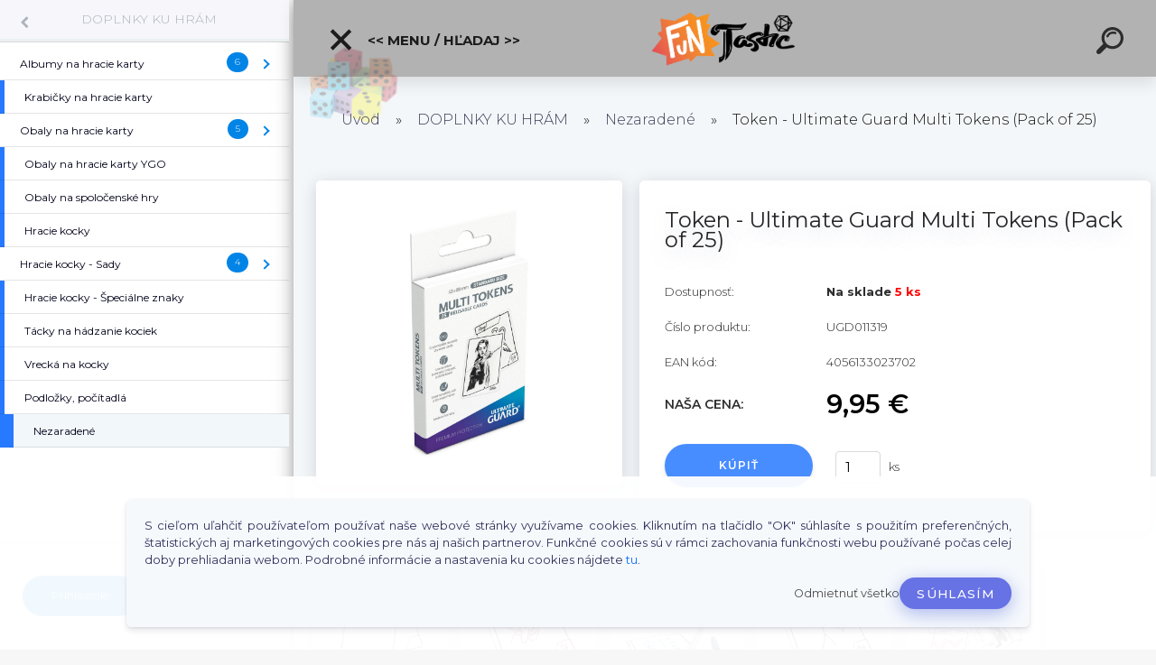

--- FILE ---
content_type: text/html; charset=utf-8
request_url: https://www.funtastic.sk/Token-Ultimate-Guard-Multi-Tokens-Pack-of-25-d42767.htm
body_size: 25389
content:


        <!DOCTYPE html>
    <html xmlns:og="http://ogp.me/ns#" xmlns:fb="http://www.facebook.com/2008/fbml" lang="sk" class="tmpl__kryptonit menu-typ5-selected menu-widescreen-load">
      <head>
          <script>
              window.cookie_preferences = getCookieSettings('cookie_preferences');
              window.cookie_statistics = getCookieSettings('cookie_statistics');
              window.cookie_marketing = getCookieSettings('cookie_marketing');

              function getCookieSettings(cookie_name) {
                  if (document.cookie.length > 0)
                  {
                      cookie_start = document.cookie.indexOf(cookie_name + "=");
                      if (cookie_start != -1)
                      {
                          cookie_start = cookie_start + cookie_name.length + 1;
                          cookie_end = document.cookie.indexOf(";", cookie_start);
                          if (cookie_end == -1)
                          {
                              cookie_end = document.cookie.length;
                          }
                          return unescape(document.cookie.substring(cookie_start, cookie_end));
                      }
                  }
                  return false;
              }
          </script>
                    <script async src="https://www.googletagmanager.com/gtag/js?id=GTM-5TBZZQ2J"></script>
                            <script>
                    window.dataLayer = window.dataLayer || [];
                    function gtag(){dataLayer.push(arguments)};
                    gtag('consent', 'default', {
                        'ad_storage': String(window.cookie_marketing) !== 'false' ? 'granted' : 'denied',
                        'analytics_storage': String(window.cookie_statistics) !== 'false' ? 'granted' : 'denied',
                        'ad_personalization': String(window.cookie_statistics) !== 'false' ? 'granted' : 'denied',
                        'ad_user_data': String(window.cookie_statistics) !== 'false' ? 'granted' : 'denied'
                    });
                    dataLayer.push({
                        'event': 'default_consent'
                    });
                </script>
                    <script>(function(w,d,s,l,i){w[l]=w[l]||[];w[l].push({'gtm.start':
          new Date().getTime(),event:'gtm.js'});var f=d.getElementsByTagName(s)[0],
        j=d.createElement(s),dl=l!='dataLayer'?'&l='+l:'';j.async=true;j.src=
        'https://www.googletagmanager.com/gtm.js?id='+i+dl;f.parentNode.insertBefore(j,f);
      })(window,document,'script','dataLayer','GTM-GTM-5TBZZQ2J');
        window.dataLayer = window.dataLayer || [];
        window.dataLayer.push({
            event: 'eec.pageview',
            clientIP: '18.191.155.XX'
        });

    </script>
            <title>DOPLNKY KU HRÁM | Token - Ultimate Guard Multi Tokens (Pack of 25) | Funtastic.sk - Brána do Fantázie</title>
        <script type="text/javascript">var action_unavailable='action_unavailable';var id_language = 'sk';var id_country_code = 'SK';var language_code = 'sk-SK';var path_request = '/request.php';var type_request = 'POST';var cache_break = "2518"; var enable_console_debug = false; var enable_logging_errors = false;var administration_id_language = 'sk';var administration_id_country_code = 'SK';</script>          <script type="text/javascript" src="//ajax.googleapis.com/ajax/libs/jquery/1.8.3/jquery.min.js"></script>
          <script type="text/javascript" src="//code.jquery.com/ui/1.12.1/jquery-ui.min.js" ></script>
                  <script src="/wa_script/js/jquery.hoverIntent.minified.js?_=2025-01-22-11-52" type="text/javascript"></script>
        <script type="text/javascript" src="/admin/jscripts/jquery.qtip.min.js?_=2025-01-22-11-52"></script>
                  <script src="/wa_script/js/jquery.selectBoxIt.min.js?_=2025-01-22-11-52" type="text/javascript"></script>
                  <script src="/wa_script/js/bs_overlay.js?_=2025-01-22-11-52" type="text/javascript"></script>
        <script src="/wa_script/js/bs_design.js?_=2025-01-22-11-52" type="text/javascript"></script>
        <script src="/admin/jscripts/wa_translation.js?_=2025-01-22-11-52" type="text/javascript"></script>
        <link rel="stylesheet" type="text/css" href="/css/jquery.selectBoxIt.wa_script.css?_=2025-01-22-11-52" media="screen, projection">
        <link rel="stylesheet" type="text/css" href="/css/jquery.qtip.lupa.css?_=2025-01-22-11-52">
        
                  <script src="/wa_script/js/jquery.colorbox-min.js?_=2025-01-22-11-52" type="text/javascript"></script>
          <link rel="stylesheet" type="text/css" href="/css/colorbox.css?_=2025-01-22-11-52">
          <script type="text/javascript">
            jQuery(document).ready(function() {
              (function() {
                function createGalleries(rel) {
                  var regex = new RegExp(rel + "\\[(\\d+)]"),
                      m, group = "g_" + rel, groupN;
                  $("a[rel*=" + rel + "]").each(function() {
                    m = regex.exec(this.getAttribute("rel"));
                    if(m) {
                      groupN = group + m[1];
                    } else {
                      groupN = group;
                    }
                    $(this).colorbox({
                      rel: groupN,
                      slideshow:false,
                       maxWidth: "85%",
                       maxHeight: "85%",
                       returnFocus: false
                    });
                  });
                }
                createGalleries("lytebox");
                createGalleries("lyteshow");
              })();
            });</script>
          <script type="text/javascript">
      function init_products_hovers()
      {
        jQuery(".product").hoverIntent({
          over: function(){
            jQuery(this).find(".icons_width_hack").animate({width: "130px"}, 300, function(){});
          } ,
          out: function(){
            jQuery(this).find(".icons_width_hack").animate({width: "10px"}, 300, function(){});
          },
          interval: 40
        });
      }
      jQuery(document).ready(function(){

        jQuery(".param select, .sorting select").selectBoxIt();

        jQuery(".productFooter").click(function()
        {
          var $product_detail_link = jQuery(this).parent().find("a:first");

          if($product_detail_link.length && $product_detail_link.attr("href"))
          {
            window.location.href = $product_detail_link.attr("href");
          }
        });
        init_products_hovers();
        
        ebar_details_visibility = {};
        ebar_details_visibility["user"] = false;
        ebar_details_visibility["basket"] = false;

        ebar_details_timer = {};
        ebar_details_timer["user"] = setTimeout(function(){},100);
        ebar_details_timer["basket"] = setTimeout(function(){},100);

        function ebar_set_show($caller)
        {
          var $box_name = $($caller).attr("id").split("_")[0];

          ebar_details_visibility["user"] = false;
          ebar_details_visibility["basket"] = false;

          ebar_details_visibility[$box_name] = true;

          resolve_ebar_set_visibility("user");
          resolve_ebar_set_visibility("basket");
        }

        function ebar_set_hide($caller)
        {
          var $box_name = $($caller).attr("id").split("_")[0];

          ebar_details_visibility[$box_name] = false;

          clearTimeout(ebar_details_timer[$box_name]);
          ebar_details_timer[$box_name] = setTimeout(function(){resolve_ebar_set_visibility($box_name);},300);
        }

        function resolve_ebar_set_visibility($box_name)
        {
          if(   ebar_details_visibility[$box_name]
             && jQuery("#"+$box_name+"_detail").is(":hidden"))
          {
            jQuery("#"+$box_name+"_detail").slideDown(300);
          }
          else if(   !ebar_details_visibility[$box_name]
                  && jQuery("#"+$box_name+"_detail").not(":hidden"))
          {
            jQuery("#"+$box_name+"_detail").slideUp(0, function() {
              $(this).css({overflow: ""});
            });
          }
        }

        
        jQuery("#user_icon").click(function(e)
        {
          if(jQuery(e.target).attr("id") == "user_icon")
          {
            window.location.href = "https://www.funtastic.sk/funtastic/e-login/";
          }
        });

        jQuery("#basket_icon").click(function(e)
        {
          if(jQuery(e.target).attr("id") == "basket_icon")
          {
            window.location.href = "https://www.funtastic.sk/funtastic/e-basket/";
          }
        });
      
      });
    </script>        <meta http-equiv="Content-language" content="sk">
        <meta http-equiv="Content-Type" content="text/html; charset=utf-8">
        <meta name="language" content="slovak">
        <meta name="keywords" content="token,ultimate,guard,multi,tokens,(pack,25)">
        <meta name="description" content="Balenie obsahuje 25 plastových kartičiek, na ktoré si hráči môžu podľa potreby hry nakresliť vlastné herné tokeny">
        <meta name="revisit-after" content="1 Days">
        <meta name="distribution" content="global">
        <meta name="expires" content="never">
                  <meta name="expires" content="never">
                    <link rel="previewimage" href="https://www.funtastic.sk/fotky23897/fotos/_vyr_42767obrazok.jpg" />
                    <link rel="canonical" href="https://www.funtastic.sk/Token-Ultimate-Guard-Multi-Tokens-Pack-of-25-d42767.htm?tab=description"/>
          <meta property="og:image" content="http://www.funtastic.sk/fotky23897/fotos/_vyr_42767obrazok.jpg" />
<meta property="og:image:secure_url" content="https://www.funtastic.sk/fotky23897/fotos/_vyr_42767obrazok.jpg" />
<meta property="og:image:type" content="image/png" />

<meta name="google-site-verification" content="bzZCKJxusqtk7D21AAxoP8BupSmUxcMsHyiuTP0zlbM"/>            <meta name="robots" content="index, follow">
                      <link href="//www.funtastic.sk/fotky23897/faviconx.ico" rel="icon" type="image/x-icon">
          <link rel="shortcut icon" type="image/x-icon" href="//www.funtastic.sk/fotky23897/faviconx.ico">
                  <link rel="stylesheet" type="text/css" href="/css/lang_dependent_css/lang_sk.css?_=2025-01-22-11-52" media="screen, projection">
                <link rel='stylesheet' type='text/css' href='/wa_script/js/styles.css?_=2025-01-22-11-52'>
        <script language='javascript' type='text/javascript' src='/wa_script/js/javascripts.js?_=2025-01-22-11-52'></script>
        <script language='javascript' type='text/javascript' src='/wa_script/js/check_tel.js?_=2025-01-22-11-52'></script>
          <script src="/assets/javascripts/buy_button.js?_=2025-01-22-11-52"></script>
            <script type="text/javascript" src="/wa_script/js/bs_user.js?_=2025-01-22-11-52"></script>
        <script type="text/javascript" src="/wa_script/js/bs_fce.js?_=2025-01-22-11-52"></script>
        <script type="text/javascript" src="/wa_script/js/bs_fixed_bar.js?_=2025-01-22-11-52"></script>
        <script type="text/javascript" src="/bohemiasoft/js/bs.js?_=2025-01-22-11-52"></script>
        <script src="/wa_script/js/jquery.number.min.js?_=2025-01-22-11-52" type="text/javascript"></script>
        <script type="text/javascript">
            BS.User.id = 23897;
            BS.User.domain = "funtastic";
            BS.User.is_responsive_layout = true;
            BS.User.max_search_query_length = 50;
            BS.User.max_autocomplete_words_count = 5;

            WA.Translation._autocompleter_ambiguous_query = ' Hľadaný výraz je pre našeptávač príliš všeobecný. Zadajte prosím ďalšie znaky, slová alebo pokračujte odoslaním formulára pre vyhľadávanie.';
            WA.Translation._autocompleter_no_results_found = ' Neboli nájdené žiadne produkty ani kategórie.';
            WA.Translation._error = " Chyba";
            WA.Translation._success = " Úspech";
            WA.Translation._warning = " Upozornenie";
            WA.Translation._multiples_inc_notify = '<p class="multiples-warning"><strong>Tento produkt je možné objednať iba v násobkoch #inc#. </strong><br><small>Vami zadaný počet kusov bol navýšený podľa tohto násobku.</small></p>';
            WA.Translation._shipping_change_selected = " Zmeniť...";
            WA.Translation._shipping_deliver_to_address = "_shipping_deliver_to_address";

            BS.Design.template = {
              name: "kryptonit",
              is_selected: function(name) {
                if(Array.isArray(name)) {
                  return name.indexOf(this.name) > -1;
                } else {
                  return name === this.name;
                }
              }
            };
            BS.Design.isLayout3 = true;
            BS.Design.templates = {
              TEMPLATE_ARGON: "argon",TEMPLATE_NEON: "neon",TEMPLATE_CARBON: "carbon",TEMPLATE_XENON: "xenon",TEMPLATE_AURUM: "aurum",TEMPLATE_CUPRUM: "cuprum",TEMPLATE_ERBIUM: "erbium",TEMPLATE_CADMIUM: "cadmium",TEMPLATE_BARIUM: "barium",TEMPLATE_CHROMIUM: "chromium",TEMPLATE_SILICIUM: "silicium",TEMPLATE_IRIDIUM: "iridium",TEMPLATE_INDIUM: "indium",TEMPLATE_OXYGEN: "oxygen",TEMPLATE_HELIUM: "helium",TEMPLATE_FLUOR: "fluor",TEMPLATE_FERRUM: "ferrum",TEMPLATE_TERBIUM: "terbium",TEMPLATE_URANIUM: "uranium",TEMPLATE_ZINCUM: "zincum",TEMPLATE_CERIUM: "cerium",TEMPLATE_KRYPTON: "krypton",TEMPLATE_THORIUM: "thorium",TEMPLATE_ETHERUM: "etherum",TEMPLATE_KRYPTONIT: "kryptonit",TEMPLATE_TITANIUM: "titanium",TEMPLATE_PLATINUM: "platinum"            };
        </script>
                  <script src="/js/progress_button/modernizr.custom.js"></script>
                      <link rel="stylesheet" type="text/css" href="/bower_components/owl.carousel/dist/assets/owl.carousel.min.css" />
            <link rel="stylesheet" type="text/css" href="/bower_components/owl.carousel/dist/assets/owl.theme.default.min.css" />
            <script src="/bower_components/owl.carousel/dist/owl.carousel.min.js"></script>
                      <link type="text/css" rel="stylesheet" href="/bower_components/jQuery.mmenu/dist/jquery.mmenu.css" />
            <link type="text/css" rel="stylesheet" href="/bower_components/jQuery.mmenu/dist/addons/searchfield/jquery.mmenu.searchfield.css" />
            <link type="text/css" rel="stylesheet" href="/bower_components/jQuery.mmenu/dist/addons//navbars/jquery.mmenu.navbars.css" />
            <link type="text/css" rel="stylesheet" href="/bower_components/jQuery.mmenu/dist/extensions//pagedim/jquery.mmenu.pagedim.css" />
            <link type="text/css" rel="stylesheet" href="/bower_components/jQuery.mmenu/dist/extensions/effects/jquery.mmenu.effects.css" />
            <link type="text/css" rel="stylesheet" href="/bower_components/jQuery.mmenu/dist/addons/counters/jquery.mmenu.counters.css" />
            <link type="text/css" rel="stylesheet" href="/assets/vendor/hamburgers/hamburgers.min.css" />
            <script src="/bower_components/jQuery.mmenu/dist/jquery.mmenu.all.js"></script>
            <script src="/wa_script/js/bs_slide_menu.js?_=2025-01-22-11-52"></script>
                        <link rel="stylesheet" type="text/css" href="/css/progress_button/progressButton.css" />
            <script src="/js/progress_button/progressButton.js?_=2025-01-22-11-52"></script>
                        <script src="/wa_script/js/cart/BS.Cart.js?_=2025-01-22-11-52"></script>
                        <link rel="stylesheet" type="text/css" href="/assets/vendor/revolution-slider/css/settings.css?_=5.4.8" />
            <link rel="stylesheet" type="text/css" href="/assets/vendor/revolution-slider/css/layers.css?_=5.4.8" />
            <script src="/assets/vendor/revolution-slider/js/jquery.themepunch.tools.min.js?_=5.4.8"></script>
            <script src="/assets/vendor/revolution-slider/js/jquery.themepunch.revolution.min.js?_=5.4.8"></script>
                    <link rel="stylesheet" type="text/css" href="//static.bohemiasoft.com/jave/style.css?_=2025-01-22-11-52" media="screen">
                    <link rel="stylesheet" type="text/css" href="/css/font-awesome.4.7.0.min.css" media="screen">
          <link rel="stylesheet" type="text/css" href="/sablony/nove/kryptonit/kryptonitwhite/css/product_var3.css?_=2025-01-22-11-52" media="screen">
                    <link rel="stylesheet"
                type="text/css"
                id="tpl-editor-stylesheet"
                href="/sablony/nove/kryptonit/kryptonitwhite/css/colors.css?_=2025-01-22-11-52"
                media="screen">

          <meta name="viewport" content="width=device-width, initial-scale=1.0">
          <link rel="stylesheet" 
                   type="text/css" 
                   href="https://static.bohemiasoft.com/custom-css/kryptonit.css?_1761721400" 
                   media="screen"><link rel="stylesheet" type="text/css" href="/css/steps_order.css?_=2025-01-22-11-52" media="screen"><style type="text/css">
               <!--#site_logo{
                  width: 275px;
                  height: 100px;
                  background-image: url('/fotky23897/design_setup/images/logo_FUNTASTIC_LOGO-COLOR-male.png?cache_time=1690805227');
                  background-repeat: no-repeat;
                  
                }html body #page #pageHeader.myheader { 
          background-image: none;
          border: black;
          background-repeat: repeat;
          background-position: 0px 0px;
          background-color: rgba(0,0,0,0.3);
        }#page_background{
                  background-image: none;
                  background-repeat: repeat;
                  background-position: 0px 0px;
                  background-color: rgba(255,255,255,0.9);
                }.bgLupa{
                  padding: 0;
                  border: none;
                }

 :root { 
 }
-->
                </style>          <script type="text/javascript" src="/admin/jscripts/wa_dialogs.js?_=2025-01-22-11-52"></script>
            <script>
      $(document).ready(function() {
        if (getCookie('show_cookie_message' + '_23897_sk') != 'no') {
          if($('#cookies-agreement').attr('data-location') === '0')
          {
            $('.cookies-wrapper').css("top", "0px");
          }
          else
          {
            $('.cookies-wrapper').css("bottom", "0px");
          }
          $('.cookies-wrapper').show();
        }

        $('#cookies-notify__close').click(function() {
          setCookie('show_cookie_message' + '_23897_sk', 'no');
          $('#cookies-agreement').slideUp();
          $("#masterpage").attr("style", "");
          setCookie('cookie_preferences', 'true');
          setCookie('cookie_statistics', 'true');
          setCookie('cookie_marketing', 'true');
          window.cookie_preferences = true;
          window.cookie_statistics = true;
          window.cookie_marketing = true;
          if(typeof gtag === 'function') {
              gtag('consent', 'update', {
                  'ad_storage': 'granted',
                  'analytics_storage': 'granted',
                  'ad_user_data': 'granted',
                  'ad_personalization': 'granted'
              });
          }
         return false;
        });

        $("#cookies-notify__disagree").click(function(){
            save_preferences();
        });

        $('#cookies-notify__preferences-button-close').click(function(){
            var cookies_notify_preferences = $("#cookies-notify-checkbox__preferences").is(':checked');
            var cookies_notify_statistics = $("#cookies-notify-checkbox__statistics").is(':checked');
            var cookies_notify_marketing = $("#cookies-notify-checkbox__marketing").is(':checked');
            save_preferences(cookies_notify_preferences, cookies_notify_statistics, cookies_notify_marketing);
        });

        function save_preferences(preferences = false, statistics = false, marketing = false)
        {
            setCookie('show_cookie_message' + '_23897_sk', 'no');
            $('#cookies-agreement').slideUp();
            $("#masterpage").attr("style", "");
            setCookie('cookie_preferences', preferences);
            setCookie('cookie_statistics', statistics);
            setCookie('cookie_marketing', marketing);
            window.cookie_preferences = preferences;
            window.cookie_statistics = statistics;
            window.cookie_marketing = marketing;
            if(marketing && typeof gtag === 'function')
            {
                gtag('consent', 'update', {
                    'ad_storage': 'granted'
                });
            }
            if(statistics && typeof gtag === 'function')
            {
                gtag('consent', 'update', {
                    'analytics_storage': 'granted',
                    'ad_user_data': 'granted',
                    'ad_personalization': 'granted',
                });
            }
            if(marketing === false && BS && BS.seznamIdentity) {
                BS.seznamIdentity.clearIdentity();
            }
        }

        /**
         * @param {String} cookie_name
         * @returns {String}
         */
        function getCookie(cookie_name) {
          if (document.cookie.length > 0)
          {
            cookie_start = document.cookie.indexOf(cookie_name + "=");
            if (cookie_start != -1)
            {
              cookie_start = cookie_start + cookie_name.length + 1;
              cookie_end = document.cookie.indexOf(";", cookie_start);
              if (cookie_end == -1)
              {
                cookie_end = document.cookie.length;
              }
              return unescape(document.cookie.substring(cookie_start, cookie_end));
            }
          }
          return "";
        }
        
        /**
         * @param {String} cookie_name
         * @param {String} value
         */
        function setCookie(cookie_name, value) {
          var time = new Date();
          time.setTime(time.getTime() + 365*24*60*60*1000); // + 1 rok
          var expires = "expires="+time.toUTCString();
          document.cookie = cookie_name + "=" + escape(value) + "; " + expires + "; path=/";
        }
      });
    </script>
    <script async src="https://www.googletagmanager.com/gtag/js?id=AW-766-730-0024"></script><script>
window.dataLayer = window.dataLayer || [];
function gtag(){dataLayer.push(arguments);}
gtag('js', new Date());
gtag('config', 'AW-766-730-0024', { debug_mode: true });
</script>        <script type="text/javascript" src="/wa_script/js/search_autocompleter.js?_=2025-01-22-11-52"></script>
            <script type="text/javascript" src="/wa_script/js/template/vanilla-tilt.js?_=2025-01-22-11-52"></script>
                  <script>
              WA.Translation._complete_specification = "Informácie o produkte";
              WA.Translation._dont_have_acc = "Nemáte účet? ";
              WA.Translation._have_acc = "Máte už účet? ";
              WA.Translation._register_titanium = "Zaregistrovať sa";
              WA.Translation._login_titanium = "Prihlásiť";
              WA.Translation._placeholder_voucher = "Sem vložte kód";
          </script>
                <script src="/wa_script/js/template/kryptonit/script.js?_=2025-01-22-11-52"></script>
                    <link rel="stylesheet" type="text/css" href="/assets/vendor/magnific-popup/magnific-popup.css" />
      <script src="/assets/vendor/magnific-popup/jquery.magnific-popup.js"></script>
      <script type="text/javascript">
        BS.env = {
          decPoint: ",",
          basketFloatEnabled: false        };
      </script>
      <script type="text/javascript" src="/node_modules/select2/dist/js/select2.min.js"></script>
      <script type="text/javascript" src="/node_modules/maximize-select2-height/maximize-select2-height.min.js"></script>
      <script type="text/javascript">
        (function() {
          $.fn.select2.defaults.set("language", {
            noResults: function() {return " Žiadny záznam nebol nájdený"},
            inputTooShort: function(o) {
              var n = o.minimum - o.input.length;
              return "_input_too_short".replace("#N#", n);
            }
          });
          $.fn.select2.defaults.set("width", "100%")
        })();

      </script>
      <link type="text/css" rel="stylesheet" href="/node_modules/select2/dist/css/select2.min.css" />
      <script type="text/javascript" src="/wa_script/js/countdown_timer.js?_=2025-01-22-11-52"></script>
      <script type="text/javascript" src="/wa_script/js/app.js?_=2025-01-22-11-52"></script>
      <script type="text/javascript" src="/node_modules/jquery-validation/dist/jquery.validate.min.js"></script>

      
          </head>
      <body class="lang-sk layout3 not-home page-product-detail page-product-42767 basket-empty slider-available pr-not-transparent-img vat-payer-n alternative-currency-n" >
      <!-- Google Tag Manager (noscript) end -->
    <noscript><iframe src="https://www.googletagmanager.com/ns.html?id=GTM-GTM-5TBZZQ2J"
                      height="0" width="0" style="display:none;visibility:hidden"></iframe></noscript>
    <!-- End Google Tag Manager (noscript) -->
      <!-- MMENU PAGE -->
  <div id="mainPage">
        <a name="topweb"></a>
            <div id="cookies-agreement" class="cookies-wrapper" data-location="1"
         >
      <div class="cookies-notify-background"></div>
      <div class="cookies-notify" style="display:block!important;">
        <div class="cookies-notify__bar">
          <div class="cookies-notify__bar1">
            <div class="cookies-notify__text"
                                 >
                S cieľom uľahčiť používateľom používať naše webové stránky využívame cookies. Kliknutím na tlačidlo "OK" súhlasíte s použitím preferenčných, štatistických aj marketingových cookies pre nás aj našich partnerov. Funkčné cookies sú v rámci zachovania funkčnosti webu používané počas celej doby prehliadania webom. Podrobné informácie a nastavenia ku cookies nájdete <span class="cookies-notify__detail_button">tu</span>.            </div>
            <div class="cookies-notify__button">
                <a href="#" id="cookies-notify__disagree" class="secondary-btn"
                   style="color: #000000;
                           background-color: #c8c8c8;
                           opacity: 1"
                >Odmietnuť všetko</a>
              <a href="#" id="cookies-notify__close"
                 style="color: #000000;
                        background-color: #c8c8c8;
                        opacity: 1"
                >Súhlasím</a>
            </div>
          </div>
                        <div class="cookies-notify__detail_box hidden"
                             >
                <div id="cookies-nofify__close_detail"> Zavrieť</div>
                <div>
                    <br />
                    <b> Čo sú cookies?</b><br />
                    <span> Cookies sú krátke textové informácie, ktoré sú uložené vo Vašom prehliadači. Tieto informácie bežne používajú všetky webové stránky a ich prechádzaním dochádza k ukladaniu cookies. Pomocou partnerských skriptov, ktoré môžu stránky používať (napríklad Google analytics</span><br /><br />
                    <b> Ako môžem nastaviť prácu webu s cookies?</b><br />
                    <span> Napriek tomu, že odporúčame povoliť používanie všetkých typov cookies, prácu webu s nimi môžete nastaviť podľa vlastných preferencií pomocou checkboxov zobrazených nižšie. Po odsúhlasení nastavenia práce s cookies môžete zmeniť svoje rozhodnutie zmazaním či editáciou cookies priamo v nastavení Vášho prehliadača. Podrobnejšie informácie k premazaniu cookies nájdete v Pomocníkovi Vášho prehliadača.</span>
                </div>
                <div class="cookies-notify__checkboxes"
                                    >
                    <div class="checkbox-custom checkbox-default cookies-notify__checkbox">
                        <input type="checkbox" id="cookies-notify-checkbox__functional" checked disabled />
                        <label for="cookies-notify-checkbox__functional" class="cookies-notify__checkbox_label"> Nutné</label>
                    </div>
                    <div class="checkbox-custom checkbox-default cookies-notify__checkbox">
                        <input type="checkbox" id="cookies-notify-checkbox__preferences" checked />
                        <label for="cookies-notify-checkbox__preferences" class="cookies-notify__checkbox_label"> Preferenčné</label>
                    </div>
                    <div class="checkbox-custom checkbox-default cookies-notify__checkbox">
                        <input type="checkbox" id="cookies-notify-checkbox__statistics" checked />
                        <label for="cookies-notify-checkbox__statistics" class="cookies-notify__checkbox_label"> Štatistické</label>
                    </div>
                    <div class="checkbox-custom checkbox-default cookies-notify__checkbox">
                        <input type="checkbox" id="cookies-notify-checkbox__marketing" checked />
                        <label for="cookies-notify-checkbox__marketing" class="cookies-notify__checkbox_label"> Marketingové</label>
                    </div>
                </div>
                <div id="cookies-notify__cookie_types">
                    <div class="cookies-notify__cookie_type cookie-active" data-type="functional">
                         Nutné (13)
                    </div>
                    <div class="cookies-notify__cookie_type" data-type="preferences">
                         Preferenčné (1)
                    </div>
                    <div class="cookies-notify__cookie_type" data-type="statistics">
                         Štatistické (15)
                    </div>
                    <div class="cookies-notify__cookie_type" data-type="marketing">
                         Marketingové (15)
                    </div>
                    <div class="cookies-notify__cookie_type" data-type="unclassified">
                         Neklasifikované (7)
                    </div>
                </div>
                <div id="cookies-notify__cookie_detail">
                    <div class="cookie-notify__cookie_description">
                        <span id="cookie-notify__description_functional" class="cookie_description_active"> Tieto informácie sú nevyhnutné k správnemu chodu webovej stránky ako napríklad vkladanie tovaru do košíka, uloženie vyplnených údajov alebo prihlásenie do zákazníckej sekcie.</span>
                        <span id="cookie-notify__description_preferences" class="hidden"> Tieto cookies umožnia prispôsobiť správanie alebo vzhľad stránky podľa Vašich potrieb, napríklad voľba jazyka.</span>
                        <span id="cookie-notify__description_statistics" class="hidden"> Vďaka týmto cookies môžu majitelia aj developeri webu viac porozumieť správaniu užívateľov a vyvijať stránku tak, aby bola čo najviac prozákaznícka. Teda aby ste čo najrýchlejšie našli hľadaný tovar alebo čo najľahšie dokončili jeho nákup.</span>
                        <span id="cookie-notify__description_marketing" class="hidden"> Tieto informácie umožnia personalizovať zobrazenie ponúk priamo pre Vás vďaka historickej skúsenosti prehliadania predchádzajúcich stránok a ponúk.</span>
                        <span id="cookie-notify__description_unclassified" class="hidden"> Tieto cookies zatiaľ neboli roztriedené do vlastnej kategórie.</span>
                    </div>
                    <style>
                        #cookies-notify__cookie_detail_table td
                        {
                            color: #ffffff                        }
                    </style>
                    <table class="table" id="cookies-notify__cookie_detail_table">
                        <thead>
                            <tr>
                                <th> Meno</th>
                                <th> Účel</th>
                                <th> Vypršanie</th>
                            </tr>
                        </thead>
                        <tbody>
                                                    <tr>
                                <td>show_cookie_message</td>
                                <td>Ukladá informácie o potrebe zobrazenia cookie lišty</td>
                                <td>1 rok</td>
                            </tr>
                                                        <tr>
                                <td>__zlcmid</td>
                                <td>Tento súbor cookie sa používa na uloženie identity návštevníka počas návštev a preferencie návštevníka deaktivovať našu funkciu živého chatu. </td>
                                <td>1 rok</td>
                            </tr>
                                                        <tr>
                                <td>__cfruid</td>
                                <td>Tento súbor cookie je súčasťou služieb poskytovaných spoločnosťou Cloudflare – vrátane vyrovnávania záťaže, doručovania obsahu webových stránok a poskytovania pripojenia DNS pre prevádzkovateľov webových stránok. </td>
                                <td>relácie</td>
                            </tr>
                                                        <tr>
                                <td>_auth</td>
                                <td>Zaisťuje bezpečnosť prehliadania návštevníkov tým, že zabraňuje falšovaniu požiadaviek medzi stránkami. Tento súbor cookie je nevyhnutný pre bezpečnosť webu a návštevníka. </td>
                                <td>1 rok</td>
                            </tr>
                                                        <tr>
                                <td>csrftoken</td>
                                <td>Pomáha predchádzať útokom Cross-Site Request Forgery (CSRF).</td>
                                <td>1 rok</td>
                            </tr>
                                                        <tr>
                                <td>PHPSESSID</td>
                                <td>Zachováva stav užívateľskej relácie naprieč požiadavkami na stránky. </td>
                                <td>relácie</td>
                            </tr>
                                                        <tr>
                                <td>rc::a</td>
                                <td>Tento súbor cookie sa používa na rozlíšenie medzi ľuďmi a robotmi. To je výhodné pre web, aby
vytvárať platné správy o používaní ich webových stránok. </td>
                                <td>persistentní</td>
                            </tr>
                                                        <tr>
                                <td>rc::c</td>
                                <td>Tento súbor cookie sa používa na rozlíšenie medzi ľuďmi a robotmi. </td>
                                <td>relácie</td>
                            </tr>
                                                        <tr>
                                <td>AWSALBCORS</td>
                                <td>Registruje, ktorý server-cluster obsluhuje návštevníka. To sa používa v kontexte s vyrovnávaním záťaže, aby sa optimalizovala užívateľská skúsenosť. </td>
                                <td>6 dnů</td>
                            </tr>
                                                        <tr>
                                <td>18plus_allow_access#</td>
                                <td>Ukladá informáciu o odsúhlasení okna 18+ pre web.</td>
                                <td>neznámý</td>
                            </tr>
                                                        <tr>
                                <td>18plus_cat#</td>
                                <td>Ukladá informáciu o odsúhlasení okna 18+ pre kategóriu.</td>
                                <td>neznámý</td>
                            </tr>
                                                        <tr>
                                <td>bs_slide_menu</td>
                                <td></td>
                                <td>neznámý</td>
                            </tr>
                                                        <tr>
                                <td>left_menu</td>
                                <td>Ukladá informáciu o spôsobe zobrazenia ľavého menu.</td>
                                <td>neznámý</td>
                            </tr>
                                                    </tbody>
                    </table>
                    <div class="cookies-notify__button">
                        <a href="#" id="cookies-notify__preferences-button-close"
                           style="color: #000000;
                                background-color: #c8c8c8;
                                opacity: 1">
                            Uložiť nastavenia                        </a>
                    </div>
                </div>
            </div>
                    </div>
      </div>
    </div>
    
  <div id="responsive_layout_large"></div><div id="page"><div class="navbar-top-icons"><span class="navbar-icon"><a href="https://www.facebook.com/Funtastic.sk" target="_blank"><i class="fa fa-facebook"></i><span>Facebook</span></a></span><span class="navbar-icon"><a href="https://www.funtastic.sk/funtastic/e-login" target="_self"><i class="fa fa-gear"></i><span>Prihlásenie / Login</span></a></span><span class="navbar-icon"><a href="https://www.funtastic.sk/funtastic/e-basket/" target="_self"><i class="fa fa-shopping-basket"></i><span>Košík</span></a></span><span class="navbar-icon"><a href="https://www.funtastic.sk/KONTAKTY-a2_0.htm" target="_self"><i class="fa fa-phone"></i><span>Kontakty</span></a></span></div>    <script type="text/javascript">
      var responsive_articlemenu_name = ' Menu';
      var responsive_eshopmenu_name = ' E-shop';
    </script>
        <div class="myheader" id="pageHeader">
        <div class="header-wrap container">
                <div class="slide-menu menu-typ-5" id="slideMenu">
      <button type="button" id="navButtonIcon" class="hamburger hamburger--elastic">
        <span class="hamburger-box">
         <span class="hamburger-inner"></span>
        </span>
        &lt;&lt; Menu / Hľadaj &gt;&gt;      </button>
      <div class="slide-menu-content" id="sideMenuBar">
        <ul class="menu-root">
              <li class="divider mm-title menu-title eshop">
      &lt;&lt; Menu / Hľadaj &gt;&gt;    </li>
        <li class="eshop-menu-item">
              <a href="/PREDOBJEDNAVKY-c27_0_1.htm" target="_self">
                  <span>
          PREDOBJEDNÁVKY        </span>
              </a>
            </li>
        <li class="menu-divider divider">
              <span>
          Spoločenské hry a doplnky        </span>
          </li>
        <li class="eshop-menu-item">
              <a href="/SPOLOCENSKE-HRY-c1_0_1.htm" target="_self">
                  <span>
          SPOLOČENSKÉ HRY        </span>
              </a>
              <ul class="eshop-submenu">
          <li class="eshop-menu-item">
              <a href="/SPOLOCENSKE-HRY-c1_267_2.htm" target="_self">
                  <span>
          Výpredaj        </span>
              </a>
            </li>
        <li class="eshop-menu-item">
              <a href="/SPOLOCENSKE-HRY-c1_1_2.htm" target="_self">
                  <span>
          Abstraktné        </span>
              </a>
            </li>
        <li class="eshop-menu-item">
              <a href="/SPOLOCENSKE-HRY-c1_2_2.htm" target="_self">
                  <span>
          Dobrodružné        </span>
              </a>
            </li>
        <li class="eshop-menu-item">
              <a href="/SPOLOCENSKE-HRY-c1_332_2.htm" target="_self">
                  <span>
          Kooperatívne        </span>
              </a>
            </li>
        <li class="eshop-menu-item">
              <a href="/SPOLOCENSKE-HRY-c1_263_2.htm" target="_self">
                  <span>
          Kockové        </span>
              </a>
            </li>
        <li class="eshop-menu-item">
              <a href="/SPOLOCENSKE-HRY-c1_3_2.htm" target="_self">
                  <span>
          Kartové        </span>
              </a>
            </li>
        <li class="eshop-menu-item">
              <a href="/SPOLOCENSKE-HRY-c1_372_2.htm" target="_self">
                  <span>
          Únikovky / detektívky        </span>
              </a>
            </li>
        <li class="eshop-menu-item">
              <a href="/SPOLOCENSKE-HRY-c1_4_2.htm" target="_self">
                  <span>
          Logické        </span>
              </a>
            </li>
        <li class="eshop-menu-item">
              <a href="/SPOLOCENSKE-HRY-c1_166_2.htm" target="_self">
                  <span>
          Hlavolamy        </span>
              </a>
            </li>
        <li class="eshop-menu-item">
              <a href="/SPOLOCENSKE-HRY-c1_333_2.htm" target="_self">
                  <span>
          Pre 2 hráčov        </span>
              </a>
            </li>
        <li class="eshop-menu-item">
              <a href="/SPOLOCENSKE-HRY-c1_5_2.htm" target="_self">
                  <span>
          Pre deti        </span>
              </a>
            </li>
        <li class="eshop-menu-item">
              <a href="/SPOLOCENSKE-HRY-c1_6_2.htm" target="_self">
                  <span>
          Párty hry        </span>
              </a>
            </li>
        <li class="eshop-menu-item">
              <a href="/SPOLOCENSKE-HRY-c1_7_2.htm" target="_self">
                  <span>
          Rodinné        </span>
              </a>
            </li>
        <li class="eshop-menu-item">
              <a href="/SPOLOCENSKE-HRY-c1_511_2.htm" target="_self">
                  <span>
          Komunikačné        </span>
              </a>
            </li>
        <li class="eshop-menu-item">
              <a href="/SPOLOCENSKE-HRY-c1_8_2.htm" target="_self">
                  <span>
          Strategické        </span>
              </a>
            </li>
        <li class="eshop-menu-item">
              <a href="/SPOLOCENSKE-HRY-c1_9_2.htm" target="_self">
                  <span>
          Vedomostné        </span>
              </a>
            </li>
        <li class="eshop-menu-item">
              <a href="/SPOLOCENSKE-HRY-c1_10_2.htm" target="_self">
                  <span>
          Vojnové a bojové        </span>
              </a>
            </li>
        <li class="eshop-menu-item">
              <a href="/SPOLOCENSKE-HRY-c1_20_2.htm" target="_self">
                  <span>
          Klasické        </span>
              </a>
            </li>
        <li class="eshop-menu-item">
              <a href="/SPOLOCENSKE-HRY-c1_151_2.htm" target="_self">
                  <span>
          RPG        </span>
              </a>
              <ul class="eshop-submenu">
          <li class="eshop-menu-item">
              <a href="/SPOLOCENSKE-HRY-c1_545_3.htm" target="_self">
                  <span>
          Dračí hlídka RPG        </span>
              </a>
            </li>
          </ul>
          </li>
        <li class="eshop-menu-item">
              <a href="/SPOLOCENSKE-HRY-c1_344_2.htm" target="_self">
                  <span>
          Dungeons &amp; Dragons        </span>
              </a>
              <ul class="eshop-submenu">
          <li class="eshop-menu-item">
              <a href="/SPOLOCENSKE-HRY-c1_403_3.htm" target="_self">
                  <span>
          Knihy / Pravidlá D&amp;D        </span>
              </a>
            </li>
        <li class="eshop-menu-item">
              <a href="/SPOLOCENSKE-HRY-c1_404_3.htm" target="_self">
                  <span>
          Folio D&amp;D        </span>
              </a>
            </li>
        <li class="eshop-menu-item">
              <a href="/SPOLOCENSKE-HRY-c1_405_3.htm" target="_self">
                  <span>
          Doplnky D&amp;D        </span>
              </a>
            </li>
        <li class="eshop-menu-item">
              <a href="/SPOLOCENSKE-HRY-c1_406_3.htm" target="_self">
                  <span>
          Karty D&amp;D        </span>
              </a>
            </li>
        <li class="eshop-menu-item">
              <a href="/SPOLOCENSKE-HRY-c1_407_3.htm" target="_self">
                  <span>
          Board Games D&amp;D        </span>
              </a>
            </li>
        <li class="eshop-menu-item">
              <a href="/SPOLOCENSKE-HRY-c1_402_3.htm" target="_self">
                  <span>
          Miniatúry / Figúrky D&amp;D        </span>
              </a>
            </li>
        <li class="eshop-menu-item">
              <a href="/SPOLOCENSKE-HRY-c1_482_3.htm" target="_self">
                  <span>
          Farby na miniatúry        </span>
              </a>
              <ul class="eshop-submenu">
          <li class="eshop-menu-item">
              <a href="/SPOLOCENSKE-HRY-c1_497_4.htm" target="_self">
                  <span>
          Štetce        </span>
              </a>
            </li>
        <li class="eshop-menu-item">
              <a href="/SPOLOCENSKE-HRY-c1_544_4.htm" target="_self">
                  <span>
          Army Painter        </span>
              </a>
            </li>
        <li class="eshop-menu-item">
              <a href="/SPOLOCENSKE-HRY-c1_483_4.htm" target="_self">
                  <span>
          Vallejo Game Color        </span>
              </a>
            </li>
        <li class="eshop-menu-item">
              <a href="/SPOLOCENSKE-HRY-c1_484_4.htm" target="_self">
                  <span>
          Vallejo Game Color Metallic        </span>
              </a>
            </li>
        <li class="eshop-menu-item">
              <a href="/SPOLOCENSKE-HRY-c1_485_4.htm" target="_self">
                  <span>
          Vallejo Game Color Ink        </span>
              </a>
            </li>
        <li class="eshop-menu-item">
              <a href="/SPOLOCENSKE-HRY-c1_486_4.htm" target="_self">
                  <span>
          Vallejo Game Color Wash        </span>
              </a>
            </li>
        <li class="eshop-menu-item">
              <a href="/SPOLOCENSKE-HRY-c1_487_4.htm" target="_self">
                  <span>
          Vallejo Game Color Fluorescent        </span>
              </a>
            </li>
        <li class="eshop-menu-item">
              <a href="/SPOLOCENSKE-HRY-c1_488_4.htm" target="_self">
                  <span>
          Vallejo Game Color Special FX        </span>
              </a>
            </li>
        <li class="eshop-menu-item">
              <a href="/SPOLOCENSKE-HRY-c1_489_4.htm" target="_self">
                  <span>
          Vallejo Auxiliarity Products        </span>
              </a>
            </li>
        <li class="eshop-menu-item">
              <a href="/SPOLOCENSKE-HRY-c1_490_4.htm" target="_self">
                  <span>
          Vallejo Xpress Color        </span>
              </a>
            </li>
        <li class="eshop-menu-item">
              <a href="/SPOLOCENSKE-HRY-c1_496_4.htm" target="_self">
                  <span>
          Vallejo Xpress Color Intense        </span>
              </a>
            </li>
        <li class="eshop-menu-item">
              <a href="/SPOLOCENSKE-HRY-c1_491_4.htm" target="_self">
                  <span>
          Vallejo Spray Fantasy Colors        </span>
              </a>
            </li>
        <li class="eshop-menu-item">
              <a href="/SPOLOCENSKE-HRY-c1_492_4.htm" target="_self">
                  <span>
          Vallejo Spray AFV Colors        </span>
              </a>
            </li>
        <li class="eshop-menu-item">
              <a href="/SPOLOCENSKE-HRY-c1_493_4.htm" target="_self">
                  <span>
          Vallejo Spray Infantry Colors        </span>
              </a>
            </li>
        <li class="eshop-menu-item">
              <a href="/SPOLOCENSKE-HRY-c1_494_4.htm" target="_self">
                  <span>
          Vallejo Spray Basic Colors        </span>
              </a>
            </li>
        <li class="eshop-menu-item">
              <a href="/SPOLOCENSKE-HRY-c1_495_4.htm" target="_self">
                  <span>
          Vallejo Spray Varnishes        </span>
              </a>
            </li>
          </ul>
          </li>
          </ul>
          </li>
        <li class="eshop-menu-item">
              <a href="/SPOLOCENSKE-HRY-c1_546_2.htm" target="_self">
                  <span>
          Games Workshop Warhammer 40000        </span>
              </a>
              <ul class="eshop-submenu">
          <li class="eshop-menu-item">
              <a href="/SPOLOCENSKE-HRY-c1_547_3.htm" target="_self">
                  <span>
          Figúrky Warhammer 40000        </span>
              </a>
            </li>
        <li class="eshop-menu-item">
              <a href="/SPOLOCENSKE-HRY-c1_553_3.htm" target="_self">
                  <span>
          Figúrky Warhammer AoS        </span>
              </a>
            </li>
        <li class="eshop-menu-item">
              <a href="/SPOLOCENSKE-HRY-c1_548_3.htm" target="_self">
                  <span>
          Farby a príslušenstvo        </span>
              </a>
            </li>
          </ul>
          </li>
        <li class="eshop-menu-item">
              <a href="/SPOLOCENSKE-HRY-c1_373_2.htm" target="_self">
                  <span>
          Pathfinder RPG        </span>
              </a>
            </li>
        <li class="eshop-menu-item">
              <a href="/SPOLOCENSKE-HRY-c1_320_2.htm" target="_self">
                  <span>
          Erotické, partnerské, 18+        </span>
              </a>
            </li>
        <li class="eshop-menu-item">
              <a href="/SPOLOCENSKE-HRY-c1_384_2.htm" target="_self">
                  <span>
          Warmachine        </span>
              </a>
            </li>
        <li class="eshop-menu-item">
              <a href="/SPOLOCENSKE-HRY-c1_401_2.htm" target="_self">
                  <span>
          Hry v angličtine        </span>
              </a>
            </li>
          </ul>
          </li>
        <li class="eshop-menu-item">
              <a href="/KARTOVE-ZBERATELSKE-HRY-c4_0_1.htm" target="_self">
                  <span>
          KARTOVÉ ZBERATEĽSKÉ HRY        </span>
              </a>
              <ul class="eshop-submenu">
          <li class="eshop-menu-item">
              <a href="/KARTOVE-ZBERATELSKE-HRY-c4_45_2.htm" target="_self">
                  <span>
          Magic The Gathering TCG        </span>
              </a>
            </li>
        <li class="eshop-menu-item">
              <a href="/KARTOVE-ZBERATELSKE-HRY-c4_408_2.htm" target="_self">
                  <span>
          Disney Lorcana TCG        </span>
              </a>
            </li>
        <li class="eshop-menu-item">
              <a href="/KARTOVE-ZBERATELSKE-HRY-c4_106_2.htm" target="_self">
                  <span>
          Pokémon TCG        </span>
              </a>
            </li>
        <li class="eshop-menu-item">
              <a href="/KARTOVE-ZBERATELSKE-HRY-c4_89_2.htm" target="_self">
                  <span>
          Yu-gi-oh TCG        </span>
              </a>
            </li>
        <li class="eshop-menu-item">
              <a href="/KARTOVE-ZBERATELSKE-HRY-c4_409_2.htm" target="_self">
                  <span>
          Star Wars Unlimited TCG        </span>
              </a>
            </li>
        <li class="eshop-menu-item">
              <a href="/KARTOVE-ZBERATELSKE-HRY-c4_510_2.htm" target="_self">
                  <span>
          One Piece TCG        </span>
              </a>
            </li>
        <li class="eshop-menu-item">
              <a href="/KARTOVE-ZBERATELSKE-HRY-c4_515_2.htm" target="_self">
                  <span>
          Grand Archive TCG        </span>
              </a>
            </li>
          </ul>
          </li>
        <li class="eshop-menu-item">
              <a href="/KUSOVE-KARTY-TCG-c23_0_1.htm" target="_self">
                  <span>
          KUSOVÉ KARTY TCG        </span>
              </a>
            </li>
        <li class="eshop-menu-item">
              <a href="/ZBERATELSKE-KARTY-c32_0_1.htm" target="_self">
                  <span>
          ZBERATEĽSKÉ KARTY        </span>
              </a>
              <ul class="eshop-submenu">
          <li class="eshop-menu-item">
              <a href="/ZBERATELSKE-KARTY-c32_410_2.htm" target="_self">
                  <span>
          Futbal / Football        </span>
              </a>
            </li>
        <li class="eshop-menu-item">
              <a href="/ZBERATELSKE-KARTY-c32_504_2.htm" target="_self">
                  <span>
          Basketbal / NBA        </span>
              </a>
            </li>
        <li class="eshop-menu-item">
              <a href="/ZBERATELSKE-KARTY-c32_422_2.htm" target="_self">
                  <span>
          Naruto        </span>
              </a>
            </li>
        <li class="eshop-menu-item">
              <a href="/ZBERATELSKE-KARTY-c32_506_2.htm" target="_self">
                  <span>
          One Piece        </span>
              </a>
            </li>
          </ul>
          </li>
        <li class="eshop-menu-item selected-category selected">
              <a href="/DOPLNKY-KU-HRAM-c5_0_1.htm" target="_self">
                  <span>
          DOPLNKY KU HRÁM        </span>
              </a>
              <ul class="eshop-submenu">
          <li class="eshop-menu-item">
              <a href="/DOPLNKY-KU-HRAM-c5_49_2.htm" target="_self">
                  <span>
          Albumy na hracie karty        </span>
              </a>
              <ul class="eshop-submenu">
          <li class="eshop-menu-item">
              <a href="/DOPLNKY-KU-HRAM-c5_377_3.htm" target="_self">
                  <span>
          12-pocket/12 kariet na stránku        </span>
              </a>
            </li>
        <li class="eshop-menu-item">
              <a href="/DOPLNKY-KU-HRAM-c5_376_3.htm" target="_self">
                  <span>
          9-pocket / 9 kariet na stránku        </span>
              </a>
            </li>
        <li class="eshop-menu-item">
              <a href="/DOPLNKY-KU-HRAM-c5_375_3.htm" target="_self">
                  <span>
          4-pocket / 4 karty na stránku        </span>
              </a>
            </li>
        <li class="eshop-menu-item">
              <a href="/DOPLNKY-KU-HRAM-c5_382_3.htm" target="_self">
                  <span>
          2-pocket / 2 karty na stránku        </span>
              </a>
            </li>
        <li class="eshop-menu-item">
              <a href="/DOPLNKY-KU-HRAM-c5_378_3.htm" target="_self">
                  <span>
          Zakladače, Šanóny        </span>
              </a>
            </li>
        <li class="eshop-menu-item">
              <a href="/DOPLNKY-KU-HRAM-c5_379_3.htm" target="_self">
                  <span>
          Stránky do zakladacích albumov        </span>
              </a>
            </li>
          </ul>
          </li>
        <li class="eshop-menu-item">
              <a href="/DOPLNKY-KU-HRAM-c5_50_2.htm" target="_self">
                  <span>
          Krabičky na hracie karty        </span>
              </a>
            </li>
        <li class="eshop-menu-item">
              <a href="/DOPLNKY-KU-HRAM-c5_51_2.htm" target="_self">
                  <span>
          Obaly na hracie karty        </span>
              </a>
              <ul class="eshop-submenu">
          <li class="eshop-menu-item">
              <a href="/DOPLNKY-KU-HRAM-c5_366_3.htm" target="_self">
                  <span>
          Toploader        </span>
              </a>
            </li>
        <li class="eshop-menu-item">
              <a href="/DOPLNKY-KU-HRAM-c5_367_3.htm" target="_self">
                  <span>
          ONE-TOUCH        </span>
              </a>
            </li>
        <li class="eshop-menu-item">
              <a href="/DOPLNKY-KU-HRAM-c5_368_3.htm" target="_self">
                  <span>
          Perfect fit / vnútorné obaly        </span>
              </a>
            </li>
        <li class="eshop-menu-item">
              <a href="/DOPLNKY-KU-HRAM-c5_369_3.htm" target="_self">
                  <span>
          Obaly na hracie balíčky        </span>
              </a>
            </li>
        <li class="eshop-menu-item">
              <a href="/DOPLNKY-KU-HRAM-c5_370_3.htm" target="_self">
                  <span>
          Stránky do zakladacích albumov        </span>
              </a>
            </li>
          </ul>
          </li>
        <li class="eshop-menu-item">
              <a href="/DOPLNKY-KU-HRAM-c5_330_2.htm" target="_self">
                  <span>
          Obaly na hracie karty YGO        </span>
              </a>
            </li>
        <li class="eshop-menu-item">
              <a href="/DOPLNKY-KU-HRAM-c5_165_2.htm" target="_self">
                  <span>
          Obaly na spoločenské hry        </span>
              </a>
            </li>
        <li class="eshop-menu-item">
              <a href="/DOPLNKY-KU-HRAM-c5_52_2.htm" target="_self">
                  <span>
          Hracie kocky        </span>
              </a>
            </li>
        <li class="eshop-menu-item">
              <a href="/DOPLNKY-KU-HRAM-c5_142_2.htm" target="_self">
                  <span>
          Hracie kocky - Sady        </span>
              </a>
              <ul class="eshop-submenu">
          <li class="eshop-menu-item">
              <a href="/DOPLNKY-KU-HRAM-c5_326_3.htm" target="_self">
                  <span>
          RPG sady        </span>
              </a>
            </li>
        <li class="eshop-menu-item">
              <a href="/DOPLNKY-KU-HRAM-c5_327_3.htm" target="_self">
                  <span>
          D6 12mm sady        </span>
              </a>
            </li>
        <li class="eshop-menu-item">
              <a href="/DOPLNKY-KU-HRAM-c5_328_3.htm" target="_self">
                  <span>
          D6 16mm sady        </span>
              </a>
            </li>
        <li class="eshop-menu-item">
              <a href="/DOPLNKY-KU-HRAM-c5_329_3.htm" target="_self">
                  <span>
          Ostatné        </span>
              </a>
            </li>
          </ul>
          </li>
        <li class="eshop-menu-item">
              <a href="/DOPLNKY-KU-HRAM-c5_552_2.htm" target="_self">
                  <span>
          Hracie kocky - Špeciálne znaky        </span>
              </a>
            </li>
        <li class="eshop-menu-item">
              <a href="/DOPLNKY-KU-HRAM-c5_400_2.htm" target="_self">
                  <span>
          Tácky na hádzanie kociek        </span>
              </a>
            </li>
        <li class="eshop-menu-item">
              <a href="/DOPLNKY-KU-HRAM-c5_514_2.htm" target="_self">
                  <span>
          Vrecká na kocky        </span>
              </a>
            </li>
        <li class="eshop-menu-item">
              <a href="/DOPLNKY-KU-HRAM-c5_83_2.htm" target="_self">
                  <span>
          Podložky, počítadlá        </span>
              </a>
            </li>
        <li class="eshop-menu-item selected-category selected">
              <a href="/DOPLNKY-KU-HRAM-c5_141_2.htm" target="_self">
                  <span>
          Nezaradené        </span>
              </a>
            </li>
          </ul>
          </li>
        <li class="menu-divider divider">
              <span>
          Knihy a komiksy        </span>
          </li>
        <li class="eshop-menu-item">
              <a href="/KNIHY-c2_0_1.htm" target="_self">
                  <span>
          KNIHY        </span>
              </a>
              <ul class="eshop-submenu">
          <li class="eshop-menu-item">
              <a href="/KNIHY-c2_549_2.htm" target="_self">
                  <span>
          Novinky        </span>
              </a>
            </li>
        <li class="eshop-menu-item">
              <a href="/KNIHY-c2_40_2.htm" target="_self">
                  <span>
          Fantasy        </span>
              </a>
            </li>
        <li class="eshop-menu-item">
              <a href="/KNIHY-c2_41_2.htm" target="_self">
                  <span>
          Sci-fi        </span>
              </a>
            </li>
        <li class="eshop-menu-item">
              <a href="/KNIHY-c2_42_2.htm" target="_self">
                  <span>
          Horror        </span>
              </a>
            </li>
        <li class="eshop-menu-item">
              <a href="/KNIHY-c2_335_2.htm" target="_self">
                  <span>
          LitRPG        </span>
              </a>
            </li>
        <li class="eshop-menu-item">
              <a href="/KNIHY-c2_391_2.htm" target="_self">
                  <span>
          GameBook        </span>
              </a>
            </li>
        <li class="eshop-menu-item">
              <a href="/KNIHY-c2_230_2.htm" target="_self">
                  <span>
          Pre deti a mládež        </span>
              </a>
            </li>
        <li class="eshop-menu-item">
              <a href="/KNIHY-c2_247_2.htm" target="_self">
                  <span>
          Časopisy        </span>
              </a>
            </li>
        <li class="eshop-menu-item">
              <a href="/KNIHY-c2_551_2.htm" target="_self">
                  <span>
          Aktivity pre deti        </span>
              </a>
            </li>
        <li class="eshop-menu-item">
              <a href="/KNIHY-c2_88_2.htm" target="_self">
                  <span>
          Nezaradené        </span>
              </a>
            </li>
        <li class="eshop-menu-item">
              <a href="/KNIHY-c2_337_2.htm" target="_self">
                  <span>
          KOLEKCIE        </span>
              </a>
            </li>
          </ul>
          </li>
        <li class="eshop-menu-item">
              <a href="/KOMIKSY-c3_0_1.htm" target="_self">
                  <span>
          KOMIKSY        </span>
              </a>
              <ul class="eshop-submenu">
          <li class="eshop-menu-item">
              <a href="/KOMIKSY-c3_550_2.htm" target="_self">
                  <span>
          NOVINKY        </span>
              </a>
            </li>
        <li class="eshop-menu-item">
              <a href="/KOMIKSY-c3_270_2.htm" target="_self">
                  <span>
          KOMIKSOVÉ KOMPLETY        </span>
              </a>
              <ul class="eshop-submenu">
          <li class="eshop-menu-item">
              <a href="/KOMIKSY-c3_271_3.htm" target="_self">
                  <span>
          DC komiksový komplet        </span>
              </a>
            </li>
        <li class="eshop-menu-item">
              <a href="/KOMIKSY-c3_272_3.htm" target="_self">
                  <span>
          Nejmocnejší hrdinové Marvelu        </span>
              </a>
            </li>
        <li class="eshop-menu-item">
              <a href="/KOMIKSY-c3_334_3.htm" target="_self">
                  <span>
          Komiksový výběr Spider-Man        </span>
              </a>
            </li>
        <li class="eshop-menu-item">
              <a href="/KOMIKSY-c3_371_3.htm" target="_self">
                  <span>
           Legenda o Batmanovi         </span>
              </a>
            </li>
          </ul>
          </li>
        <li class="eshop-menu-item">
              <a href="/KOMIKSY-c3_274_2.htm" target="_self">
                  <span>
          MARVEL komiks        </span>
              </a>
              <ul class="eshop-submenu">
          <li class="eshop-menu-item">
              <a href="/KOMIKSY-c3_283_3.htm" target="_self">
                  <span>
          Avengers        </span>
              </a>
            </li>
        <li class="eshop-menu-item">
              <a href="/KOMIKSY-c3_354_3.htm" target="_self">
                  <span>
          Captain America        </span>
              </a>
            </li>
        <li class="eshop-menu-item">
              <a href="/KOMIKSY-c3_282_3.htm" target="_self">
                  <span>
          Conan        </span>
              </a>
            </li>
        <li class="eshop-menu-item">
              <a href="/KOMIKSY-c3_285_3.htm" target="_self">
                  <span>
          Deadpool        </span>
              </a>
            </li>
        <li class="eshop-menu-item">
              <a href="/KOMIKSY-c3_284_3.htm" target="_self">
                  <span>
          Doctor Strange        </span>
              </a>
            </li>
        <li class="eshop-menu-item">
              <a href="/KOMIKSY-c3_355_3.htm" target="_self">
                  <span>
          Iron Man        </span>
              </a>
            </li>
        <li class="eshop-menu-item">
              <a href="/KOMIKSY-c3_286_3.htm" target="_self">
                  <span>
          Punisher        </span>
              </a>
            </li>
        <li class="eshop-menu-item">
              <a href="/KOMIKSY-c3_356_3.htm" target="_self">
                  <span>
          Loki / Thor        </span>
              </a>
            </li>
        <li class="eshop-menu-item">
              <a href="/KOMIKSY-c3_287_3.htm" target="_self">
                  <span>
          Spider-Man        </span>
              </a>
            </li>
        <li class="eshop-menu-item">
              <a href="/KOMIKSY-c3_288_3.htm" target="_self">
                  <span>
          Star wars        </span>
              </a>
            </li>
        <li class="eshop-menu-item">
              <a href="/KOMIKSY-c3_290_3.htm" target="_self">
                  <span>
          Strážcové galaxie        </span>
              </a>
            </li>
        <li class="eshop-menu-item">
              <a href="/KOMIKSY-c3_357_3.htm" target="_self">
                  <span>
          Thanos        </span>
              </a>
            </li>
        <li class="eshop-menu-item">
              <a href="/KOMIKSY-c3_289_3.htm" target="_self">
                  <span>
          X-men        </span>
              </a>
            </li>
          </ul>
          </li>
        <li class="eshop-menu-item">
              <a href="/KOMIKSY-c3_275_2.htm" target="_self">
                  <span>
          DC komiks        </span>
              </a>
              <ul class="eshop-submenu">
          <li class="eshop-menu-item">
              <a href="/KOMIKSY-c3_291_3.htm" target="_self">
                  <span>
          100 nábojů        </span>
              </a>
            </li>
        <li class="eshop-menu-item">
              <a href="/KOMIKSY-c3_353_3.htm" target="_self">
                  <span>
          Aquaman        </span>
              </a>
            </li>
        <li class="eshop-menu-item">
              <a href="/KOMIKSY-c3_292_3.htm" target="_self">
                  <span>
          Batman        </span>
              </a>
            </li>
        <li class="eshop-menu-item">
              <a href="/KOMIKSY-c3_293_3.htm" target="_self">
                  <span>
          DMZ        </span>
              </a>
            </li>
        <li class="eshop-menu-item">
              <a href="/KOMIKSY-c3_352_3.htm" target="_self">
                  <span>
          Flash        </span>
              </a>
            </li>
        <li class="eshop-menu-item">
              <a href="/KOMIKSY-c3_294_3.htm" target="_self">
                  <span>
          Green Arrow        </span>
              </a>
            </li>
        <li class="eshop-menu-item">
              <a href="/KOMIKSY-c3_295_3.htm" target="_self">
                  <span>
          Hellblazer        </span>
              </a>
            </li>
        <li class="eshop-menu-item">
              <a href="/KOMIKSY-c3_351_3.htm" target="_self">
                  <span>
          Harley Quinn / Birds of Prey        </span>
              </a>
            </li>
        <li class="eshop-menu-item">
              <a href="/KOMIKSY-c3_296_3.htm" target="_self">
                  <span>
          Hitman        </span>
              </a>
            </li>
        <li class="eshop-menu-item">
              <a href="/KOMIKSY-c3_297_3.htm" target="_self">
                  <span>
          Liga spravedlnosti        </span>
              </a>
            </li>
        <li class="eshop-menu-item">
              <a href="/KOMIKSY-c3_298_3.htm" target="_self">
                  <span>
          Lobo        </span>
              </a>
            </li>
        <li class="eshop-menu-item">
              <a href="/KOMIKSY-c3_299_3.htm" target="_self">
                  <span>
          Lucifer        </span>
              </a>
            </li>
        <li class="eshop-menu-item">
              <a href="/KOMIKSY-c3_319_3.htm" target="_self">
                  <span>
          Mezi řádky        </span>
              </a>
            </li>
        <li class="eshop-menu-item">
              <a href="/KOMIKSY-c3_300_3.htm" target="_self">
                  <span>
          Mýty        </span>
              </a>
            </li>
        <li class="eshop-menu-item">
              <a href="/KOMIKSY-c3_301_3.htm" target="_self">
                  <span>
          Preacher        </span>
              </a>
            </li>
        <li class="eshop-menu-item">
              <a href="/KOMIKSY-c3_302_3.htm" target="_self">
                  <span>
          Sandman        </span>
              </a>
            </li>
        <li class="eshop-menu-item">
              <a href="/KOMIKSY-c3_305_3.htm" target="_self">
                  <span>
          Sebevražedný oddíl        </span>
              </a>
            </li>
        <li class="eshop-menu-item">
              <a href="/KOMIKSY-c3_303_3.htm" target="_self">
                  <span>
          Skalpy        </span>
              </a>
            </li>
        <li class="eshop-menu-item">
              <a href="/KOMIKSY-c3_304_3.htm" target="_self">
                  <span>
          Superman        </span>
              </a>
            </li>
        <li class="eshop-menu-item">
              <a href="/KOMIKSY-c3_306_3.htm" target="_self">
                  <span>
          Wonder Woman        </span>
              </a>
            </li>
        <li class="eshop-menu-item">
              <a href="/KOMIKSY-c3_307_3.htm" target="_self">
                  <span>
          Watchmen        </span>
              </a>
            </li>
        <li class="eshop-menu-item">
              <a href="/KOMIKSY-c3_308_3.htm" target="_self">
                  <span>
          Y: Poslední z mužů        </span>
              </a>
            </li>
          </ul>
          </li>
        <li class="eshop-menu-item">
              <a href="/KOMIKSY-c3_276_2.htm" target="_self">
                  <span>
          DARK HORSE komiks        </span>
              </a>
              <ul class="eshop-submenu">
          <li class="eshop-menu-item">
              <a href="/KOMIKSY-c3_309_3.htm" target="_self">
                  <span>
          Goon        </span>
              </a>
            </li>
        <li class="eshop-menu-item">
              <a href="/KOMIKSY-c3_310_3.htm" target="_self">
                  <span>
          Hellboy        </span>
              </a>
            </li>
        <li class="eshop-menu-item">
              <a href="/KOMIKSY-c3_311_3.htm" target="_self">
                  <span>
          Pochmurný kraj        </span>
              </a>
            </li>
        <li class="eshop-menu-item">
              <a href="/KOMIKSY-c3_312_3.htm" target="_self">
                  <span>
          Sin City        </span>
              </a>
            </li>
        <li class="eshop-menu-item">
              <a href="/KOMIKSY-c3_313_3.htm" target="_self">
                  <span>
          U.P.V.O        </span>
              </a>
            </li>
        <li class="eshop-menu-item">
              <a href="/KOMIKSY-c3_314_3.htm" target="_self">
                  <span>
          Usagi Yojimbo        </span>
              </a>
            </li>
        <li class="eshop-menu-item">
              <a href="/KOMIKSY-c3_349_3.htm" target="_self">
                  <span>
          Batlimore        </span>
              </a>
            </li>
        <li class="eshop-menu-item">
              <a href="/KOMIKSY-c3_350_3.htm" target="_self">
                  <span>
          Conan        </span>
              </a>
            </li>
          </ul>
          </li>
        <li class="eshop-menu-item">
              <a href="/KOMIKSY-c3_277_2.htm" target="_self">
                  <span>
          IMAGE komiks        </span>
              </a>
              <ul class="eshop-submenu">
          <li class="eshop-menu-item">
              <a href="/KOMIKSY-c3_315_3.htm" target="_self">
                  <span>
          Sága        </span>
              </a>
            </li>
        <li class="eshop-menu-item">
              <a href="/KOMIKSY-c3_316_3.htm" target="_self">
                  <span>
          Živí mrtví        </span>
              </a>
            </li>
        <li class="eshop-menu-item">
              <a href="/KOMIKSY-c3_347_3.htm" target="_self">
                  <span>
          Fatale        </span>
              </a>
            </li>
        <li class="eshop-menu-item">
              <a href="/KOMIKSY-c3_348_3.htm" target="_self">
                  <span>
          Netvora        </span>
              </a>
            </li>
          </ul>
          </li>
        <li class="eshop-menu-item">
              <a href="/KOMIKSY-c3_278_2.htm" target="_self">
                  <span>
          Európsky komiks        </span>
              </a>
              <ul class="eshop-submenu">
          <li class="eshop-menu-item">
              <a href="/KOMIKSY-c3_317_3.htm" target="_self">
                  <span>
          Mistrovské díla        </span>
              </a>
            </li>
        <li class="eshop-menu-item">
              <a href="/KOMIKSY-c3_318_3.htm" target="_self">
                  <span>
          Česko-slovenský komiks        </span>
              </a>
            </li>
          </ul>
          </li>
        <li class="eshop-menu-item">
              <a href="/KOMIKSY-c3_279_2.htm" target="_self">
                  <span>
          Pre deti        </span>
              </a>
              <ul class="eshop-submenu">
          <li class="eshop-menu-item">
              <a href="/KOMIKSY-c3_392_3.htm" target="_self">
                  <span>
          SpongeBob        </span>
              </a>
            </li>
        <li class="eshop-menu-item">
              <a href="/KOMIKSY-c3_393_3.htm" target="_self">
                  <span>
          Simpsonovci        </span>
              </a>
            </li>
          </ul>
          </li>
        <li class="eshop-menu-item">
              <a href="/KOMIKSY-c3_509_2.htm" target="_self">
                  <span>
          Adaptácie        </span>
              </a>
            </li>
        <li class="eshop-menu-item">
              <a href="/KOMIKSY-c3_280_2.htm" target="_self">
                  <span>
          18 +        </span>
              </a>
            </li>
        <li class="eshop-menu-item">
              <a href="/KOMIKSY-c3_281_2.htm" target="_self">
                  <span>
          Nezaradené        </span>
              </a>
            </li>
        <li class="eshop-menu-item">
              <a href="/KOMIKSY-c3_380_2.htm" target="_self">
                  <span>
          Panel 2022        </span>
              </a>
            </li>
          </ul>
          </li>
        <li class="eshop-menu-item">
              <a href="/MANGA-V-CZ-SK-c33_0_1.htm" target="_self">
                  <span>
          MANGA V CZ/SK        </span>
              </a>
              <ul class="eshop-submenu">
          <li class="eshop-menu-item">
              <a href="/MANGA-V-CZ-SK-c33_411_2.htm" target="_self">
                  <span>
          Deti a mladší tínedžeri (12+)        </span>
              </a>
              <ul class="eshop-submenu">
          <li class="eshop-menu-item">
              <a href="/MANGA-V-CZ-SK-c33_478_3.htm" target="_self">
                  <span>
          Ateliér špičatých klobouků        </span>
              </a>
            </li>
        <li class="eshop-menu-item">
              <a href="/MANGA-V-CZ-SK-c33_537_3.htm" target="_self">
                  <span>
          Dívka ze země Venku        </span>
              </a>
            </li>
        <li class="eshop-menu-item">
              <a href="/MANGA-V-CZ-SK-c33_440_3.htm" target="_self">
                  <span>
          Holmes z Kjóta        </span>
              </a>
            </li>
        <li class="eshop-menu-item">
              <a href="/MANGA-V-CZ-SK-c33_435_3.htm" target="_self">
                  <span>
          Jak jsem se reinkarnoval coby         </span>
              </a>
            </li>
        <li class="eshop-menu-item">
              <a href="/MANGA-V-CZ-SK-c33_439_3.htm" target="_self">
                  <span>
          Magie Svaté je všemocná        </span>
              </a>
            </li>
        <li class="eshop-menu-item">
              <a href="/MANGA-V-CZ-SK-c33_479_3.htm" target="_self">
                  <span>
          Mládí na hřišti         </span>
              </a>
            </li>
        <li class="eshop-menu-item">
              <a href="/MANGA-V-CZ-SK-c33_420_3.htm" target="_self">
                  <span>
          My Hero Academia        </span>
              </a>
            </li>
        <li class="eshop-menu-item">
              <a href="/MANGA-V-CZ-SK-c33_434_3.htm" target="_self">
                  <span>
          Naruto        </span>
              </a>
            </li>
        <li class="eshop-menu-item">
              <a href="/MANGA-V-CZ-SK-c33_500_3.htm" target="_self">
                  <span>
          Nozaki, mistr romantiky        </span>
              </a>
            </li>
        <li class="eshop-menu-item">
              <a href="/MANGA-V-CZ-SK-c33_502_3.htm" target="_self">
                  <span>
          One Piece        </span>
              </a>
            </li>
        <li class="eshop-menu-item">
              <a href="/MANGA-V-CZ-SK-c33_538_3.htm" target="_self">
                  <span>
          One-Punch Man        </span>
              </a>
            </li>
        <li class="eshop-menu-item">
              <a href="/MANGA-V-CZ-SK-c33_441_3.htm" target="_self">
                  <span>
          Pokémon        </span>
              </a>
            </li>
        <li class="eshop-menu-item">
              <a href="/MANGA-V-CZ-SK-c33_437_3.htm" target="_self">
                  <span>
          Radiant        </span>
              </a>
            </li>
        <li class="eshop-menu-item">
              <a href="/MANGA-V-CZ-SK-c33_539_3.htm" target="_self">
                  <span>
          Sherlock        </span>
              </a>
            </li>
        <li class="eshop-menu-item">
              <a href="/MANGA-V-CZ-SK-c33_433_3.htm" target="_self">
                  <span>
          Spy x Family        </span>
              </a>
            </li>
        <li class="eshop-menu-item">
              <a href="/MANGA-V-CZ-SK-c33_423_3.htm" target="_self">
                  <span>
          To bylo tvé jméno        </span>
              </a>
            </li>
        <li class="eshop-menu-item">
              <a href="/MANGA-V-CZ-SK-c33_425_3.htm" target="_self">
                  <span>
          Tvá dubnová lež        </span>
              </a>
            </li>
          </ul>
          </li>
        <li class="eshop-menu-item">
              <a href="/MANGA-V-CZ-SK-c33_412_2.htm" target="_self">
                  <span>
          Starší tínedžeri (15+)        </span>
              </a>
              <ul class="eshop-submenu">
          <li class="eshop-menu-item">
              <a href="/MANGA-V-CZ-SK-c33_523_3.htm" target="_self">
                  <span>
          Ach, vy dívky mládím zmítané        </span>
              </a>
            </li>
        <li class="eshop-menu-item">
              <a href="/MANGA-V-CZ-SK-c33_501_3.htm" target="_self">
                  <span>
          Assassins Creed (SK)        </span>
              </a>
            </li>
        <li class="eshop-menu-item">
              <a href="/MANGA-V-CZ-SK-c33_524_3.htm" target="_self">
                  <span>
          Bleach        </span>
              </a>
            </li>
        <li class="eshop-menu-item">
              <a href="/MANGA-V-CZ-SK-c33_457_3.htm" target="_self">
                  <span>
          Bojový anděl Alita        </span>
              </a>
            </li>
        <li class="eshop-menu-item">
              <a href="/MANGA-V-CZ-SK-c33_525_3.htm" target="_self">
                  <span>
          Čarodějova nevěsta        </span>
              </a>
            </li>
        <li class="eshop-menu-item">
              <a href="/MANGA-V-CZ-SK-c33_475_3.htm" target="_self">
                  <span>
          Cagaster        </span>
              </a>
            </li>
        <li class="eshop-menu-item">
              <a href="/MANGA-V-CZ-SK-c33_451_3.htm" target="_self">
                  <span>
          Carciphona         </span>
              </a>
            </li>
        <li class="eshop-menu-item">
              <a href="/MANGA-V-CZ-SK-c33_473_3.htm" target="_self">
                  <span>
          Death Note        </span>
              </a>
            </li>
        <li class="eshop-menu-item">
              <a href="/MANGA-V-CZ-SK-c33_526_3.htm" target="_self">
                  <span>
          Fullmetal Alchemist        </span>
              </a>
            </li>
        <li class="eshop-menu-item">
              <a href="/MANGA-V-CZ-SK-c33_456_3.htm" target="_self">
                  <span>
          Green Blood        </span>
              </a>
            </li>
        <li class="eshop-menu-item">
              <a href="/MANGA-V-CZ-SK-c33_458_3.htm" target="_self">
                  <span>
          Gunsmith Cats        </span>
              </a>
            </li>
        <li class="eshop-menu-item">
              <a href="/MANGA-V-CZ-SK-c33_444_3.htm" target="_self">
                  <span>
          Jujutsu Kaisen        </span>
              </a>
            </li>
        <li class="eshop-menu-item">
              <a href="/MANGA-V-CZ-SK-c33_527_3.htm" target="_self">
                  <span>
          Kaidžú č. 8        </span>
              </a>
            </li>
        <li class="eshop-menu-item">
              <a href="/MANGA-V-CZ-SK-c33_528_3.htm" target="_self">
                  <span>
          Láska ve střihu cosplaye        </span>
              </a>
            </li>
        <li class="eshop-menu-item">
              <a href="/MANGA-V-CZ-SK-c33_452_3.htm" target="_self">
                  <span>
          Mars Red        </span>
              </a>
            </li>
        <li class="eshop-menu-item">
              <a href="/MANGA-V-CZ-SK-c33_529_3.htm" target="_self">
                  <span>
          Muž v domácnosti        </span>
              </a>
            </li>
        <li class="eshop-menu-item">
              <a href="/MANGA-V-CZ-SK-c33_530_3.htm" target="_self">
                  <span>
          Němý hlas        </span>
              </a>
            </li>
        <li class="eshop-menu-item">
              <a href="/MANGA-V-CZ-SK-c33_531_3.htm" target="_self">
                  <span>
          Orange        </span>
              </a>
            </li>
        <li class="eshop-menu-item">
              <a href="/MANGA-V-CZ-SK-c33_480_3.htm" target="_self">
                  <span>
          [Moje hvězda]        </span>
              </a>
            </li>
        <li class="eshop-menu-item">
              <a href="/MANGA-V-CZ-SK-c33_464_3.htm" target="_self">
                  <span>
          Ragnarok: Poslední boj        </span>
              </a>
            </li>
        <li class="eshop-menu-item">
              <a href="/MANGA-V-CZ-SK-c33_533_3.htm" target="_self">
                  <span>
          Sakamoto Days        </span>
              </a>
            </li>
        <li class="eshop-menu-item">
              <a href="/MANGA-V-CZ-SK-c33_453_3.htm" target="_self">
                  <span>
          Sbohem, má růžová zahrado        </span>
              </a>
            </li>
        <li class="eshop-menu-item">
              <a href="/MANGA-V-CZ-SK-c33_454_3.htm" target="_self">
                  <span>
          Sběratel hvězd        </span>
              </a>
            </li>
        <li class="eshop-menu-item">
              <a href="/MANGA-V-CZ-SK-c33_455_3.htm" target="_self">
                  <span>
          Simon Sues        </span>
              </a>
            </li>
        <li class="eshop-menu-item">
              <a href="/MANGA-V-CZ-SK-c33_499_3.htm" target="_self">
                  <span>
          Solo Leveling        </span>
              </a>
            </li>
        <li class="eshop-menu-item">
              <a href="/MANGA-V-CZ-SK-c33_447_3.htm" target="_self">
                  <span>
          Tokyo Revengers        </span>
              </a>
            </li>
        <li class="eshop-menu-item">
              <a href="/MANGA-V-CZ-SK-c33_449_3.htm" target="_self">
                  <span>
          Takoví jsme byli        </span>
              </a>
            </li>
        <li class="eshop-menu-item">
              <a href="/MANGA-V-CZ-SK-c33_471_3.htm" target="_self">
                  <span>
          Útok titánů        </span>
              </a>
            </li>
        <li class="eshop-menu-item">
              <a href="/MANGA-V-CZ-SK-c33_535_3.htm" target="_self">
                  <span>
          Zabiják démonů        </span>
              </a>
            </li>
        <li class="eshop-menu-item">
              <a href="/MANGA-V-CZ-SK-c33_534_3.htm" target="_self">
                  <span>
          Zaslíbená Země Nezemě        </span>
              </a>
            </li>
        <li class="eshop-menu-item">
              <a href="/MANGA-V-CZ-SK-c33_536_3.htm" target="_self">
                  <span>
          Zdál se mi zase ten stejný sen        </span>
              </a>
            </li>
          </ul>
          </li>
        <li class="eshop-menu-item">
              <a href="/MANGA-V-CZ-SK-c33_413_2.htm" target="_self">
                  <span>
          Dospelí (18+)        </span>
              </a>
              <ul class="eshop-submenu">
          <li class="eshop-menu-item">
              <a href="/MANGA-V-CZ-SK-c33_540_3.htm" target="_self">
                  <span>
          Akira        </span>
              </a>
            </li>
        <li class="eshop-menu-item">
              <a href="/MANGA-V-CZ-SK-c33_477_3.htm" target="_self">
                  <span>
          Berserk        </span>
              </a>
            </li>
        <li class="eshop-menu-item">
              <a href="/MANGA-V-CZ-SK-c33_463_3.htm" target="_self">
                  <span>
          Brutal: Zpověď detektiva        </span>
              </a>
            </li>
        <li class="eshop-menu-item">
              <a href="/MANGA-V-CZ-SK-c33_503_3.htm" target="_self">
                  <span>
          Dark Souls - Vykoupení        </span>
              </a>
            </li>
        <li class="eshop-menu-item">
              <a href="/MANGA-V-CZ-SK-c33_481_3.htm" target="_self">
                  <span>
          Dívčí válka        </span>
              </a>
            </li>
        <li class="eshop-menu-item">
              <a href="/MANGA-V-CZ-SK-c33_465_3.htm" target="_self">
                  <span>
          Gangsta        </span>
              </a>
            </li>
        <li class="eshop-menu-item">
              <a href="/MANGA-V-CZ-SK-c33_472_3.htm" target="_self">
                  <span>
          Gantz        </span>
              </a>
            </li>
        <li class="eshop-menu-item">
              <a href="/MANGA-V-CZ-SK-c33_467_3.htm" target="_self">
                  <span>
          Gannibal        </span>
              </a>
            </li>
        <li class="eshop-menu-item">
              <a href="/MANGA-V-CZ-SK-c33_541_3.htm" target="_self">
                  <span>
          Chainsaw man        </span>
              </a>
            </li>
        <li class="eshop-menu-item">
              <a href="/MANGA-V-CZ-SK-c33_466_3.htm" target="_self">
                  <span>
          Muzeum        </span>
              </a>
            </li>
        <li class="eshop-menu-item">
              <a href="/MANGA-V-CZ-SK-c33_459_3.htm" target="_self">
                  <span>
          Královská hra         </span>
              </a>
            </li>
        <li class="eshop-menu-item">
              <a href="/MANGA-V-CZ-SK-c33_532_3.htm" target="_self">
                  <span>
          Pokoj v barvách štěstí        </span>
              </a>
            </li>
        <li class="eshop-menu-item">
              <a href="/MANGA-V-CZ-SK-c33_462_3.htm" target="_self">
                  <span>
          Psycho-Pass: Inspektor Šin&#039;ja         </span>
              </a>
            </li>
        <li class="eshop-menu-item">
              <a href="/MANGA-V-CZ-SK-c33_468_3.htm" target="_self">
                  <span>
          Sexuální výchova na 120%        </span>
              </a>
            </li>
        <li class="eshop-menu-item">
              <a href="/MANGA-V-CZ-SK-c33_543_3.htm" target="_self">
                  <span>
          Takopího prvotní hřích        </span>
              </a>
            </li>
        <li class="eshop-menu-item">
              <a href="/MANGA-V-CZ-SK-c33_542_3.htm" target="_self">
                  <span>
          Tokijský ghúl / (re:)        </span>
              </a>
            </li>
          </ul>
          </li>
        <li class="eshop-menu-item">
              <a href="/MANGA-V-CZ-SK-c33_516_2.htm" target="_self">
                  <span>
          Fantasy        </span>
              </a>
            </li>
        <li class="eshop-menu-item">
              <a href="/MANGA-V-CZ-SK-c33_517_2.htm" target="_self">
                  <span>
          Sci-fi        </span>
              </a>
            </li>
        <li class="eshop-menu-item">
              <a href="/MANGA-V-CZ-SK-c33_415_2.htm" target="_self">
                  <span>
          Romantika        </span>
              </a>
            </li>
        <li class="eshop-menu-item">
              <a href="/MANGA-V-CZ-SK-c33_414_2.htm" target="_self">
                  <span>
          Akcia        </span>
              </a>
            </li>
        <li class="eshop-menu-item">
              <a href="/MANGA-V-CZ-SK-c33_518_2.htm" target="_self">
                  <span>
          Komédia        </span>
              </a>
            </li>
        <li class="eshop-menu-item">
              <a href="/MANGA-V-CZ-SK-c33_418_2.htm" target="_self">
                  <span>
          Šport        </span>
              </a>
            </li>
        <li class="eshop-menu-item">
              <a href="/MANGA-V-CZ-SK-c33_521_2.htm" target="_self">
                  <span>
          Dobrodružstvo        </span>
              </a>
            </li>
        <li class="eshop-menu-item">
              <a href="/MANGA-V-CZ-SK-c33_522_2.htm" target="_self">
                  <span>
          Detektívka        </span>
              </a>
            </li>
        <li class="eshop-menu-item">
              <a href="/MANGA-V-CZ-SK-c33_519_2.htm" target="_self">
                  <span>
          Dráma        </span>
              </a>
            </li>
        <li class="eshop-menu-item">
              <a href="/MANGA-V-CZ-SK-c33_520_2.htm" target="_self">
                  <span>
          Thriller/Psychologický thriler        </span>
              </a>
            </li>
        <li class="eshop-menu-item">
              <a href="/MANGA-V-CZ-SK-c33_416_2.htm" target="_self">
                  <span>
          Horor        </span>
              </a>
            </li>
        <li class="eshop-menu-item">
              <a href="/MANGA-V-CZ-SK-c33_436_2.htm" target="_self">
                  <span>
          Nezaradené        </span>
              </a>
            </li>
        <li class="eshop-menu-item">
              <a href="/MANGA-V-CZ-SK-c33_469_2.htm" target="_self">
                  <span>
          Príručky na kreslenie        </span>
              </a>
            </li>
        <li class="eshop-menu-item">
              <a href="/MANGA-V-CZ-SK-c33_470_2.htm" target="_self">
                  <span>
          Light novely        </span>
              </a>
            </li>
        <li class="eshop-menu-item">
              <a href="/MANGA-V-CZ-SK-c33_508_2.htm" target="_self">
                  <span>
          Webtoon        </span>
              </a>
            </li>
          </ul>
          </li>
        <li class="eshop-menu-item">
              <a href="/KNIHY-V-ANGLICKOM-JAZYKU-c30_0_1.htm" target="_self">
                  <span>
          KNIHY V ANGLICKOM JAZYKU        </span>
              </a>
              <ul class="eshop-submenu">
          <li class="eshop-menu-item">
              <a href="/KNIHY-V-ANGLICKOM-JAZYKU-c30_396_2.htm" target="_self">
                  <span>
          Sci - fi        </span>
              </a>
            </li>
        <li class="eshop-menu-item">
              <a href="/KNIHY-V-ANGLICKOM-JAZYKU-c30_397_2.htm" target="_self">
                  <span>
          Fantasy        </span>
              </a>
            </li>
        <li class="eshop-menu-item">
              <a href="/KNIHY-V-ANGLICKOM-JAZYKU-c30_399_2.htm" target="_self">
                  <span>
          Horror        </span>
              </a>
            </li>
        <li class="eshop-menu-item">
              <a href="/KNIHY-V-ANGLICKOM-JAZYKU-c30_512_2.htm" target="_self">
                  <span>
          Knihy a komiksy pre deti        </span>
              </a>
            </li>
        <li class="eshop-menu-item">
              <a href="/KNIHY-V-ANGLICKOM-JAZYKU-c30_398_2.htm" target="_self">
                  <span>
          Comics / Videogames universe        </span>
              </a>
            </li>
          </ul>
          </li>
        <li class="eshop-menu-item">
              <a href="/ANTIKVARIAT-c9_0_1.htm" target="_self">
                  <span>
          ANTIKVARIÁT        </span>
              </a>
              <ul class="eshop-submenu">
          <li class="eshop-menu-item">
              <a href="/ANTIKVARIAT-c9_86_2.htm" target="_self">
                  <span>
          Knihy        </span>
              </a>
            </li>
        <li class="eshop-menu-item">
              <a href="/ANTIKVARIAT-c9_87_2.htm" target="_self">
                  <span>
          Komiksy        </span>
              </a>
            </li>
        <li class="eshop-menu-item">
              <a href="/ANTIKVARIAT-c9_241_2.htm" target="_self">
                  <span>
          UKK/NHM/DC        </span>
              </a>
            </li>
        <li class="eshop-menu-item">
              <a href="/ANTIKVARIAT-c9_85_2.htm" target="_self">
                  <span>
          Kolekcie        </span>
              </a>
            </li>
        <li class="eshop-menu-item">
              <a href="/ANTIKVARIAT-c9_243_2.htm" target="_self">
                  <span>
          Pre zberateľov        </span>
              </a>
            </li>
          </ul>
          </li>
        <li class="eshop-menu-item">
              <a href="/KNIHY-A-KOMIKSY-VYPREDAJ-c26_0_1.htm" target="_self">
                  <span>
          KNIHY A KOMIKSY - VÝPREDAJ        </span>
              </a>
            </li>
        <li class="menu-divider divider">
              <span>
          Zberateľské figúrky        </span>
          </li>
        <li class="eshop-menu-item">
              <a href="/AKCNE-FIGURKY-c7_0_1.htm" target="_self">
                  <span>
          AKČNÉ FIGÚRKY        </span>
              </a>
              <ul class="eshop-submenu">
          <li class="eshop-menu-item">
              <a href="/AKCNE-FIGURKY-c7_178_2.htm" target="_self">
                  <span>
          Funko POP        </span>
              </a>
            </li>
        <li class="eshop-menu-item">
              <a href="/AKCNE-FIGURKY-c7_255_2.htm" target="_self">
                  <span>
          Heroes and Villains        </span>
              </a>
            </li>
        <li class="eshop-menu-item">
              <a href="/AKCNE-FIGURKY-c7_257_2.htm" target="_self">
                  <span>
          Film, TV        </span>
              </a>
            </li>
        <li class="eshop-menu-item">
              <a href="/AKCNE-FIGURKY-c7_268_2.htm" target="_self">
                  <span>
          Hudba        </span>
              </a>
            </li>
        <li class="eshop-menu-item">
              <a href="/AKCNE-FIGURKY-c7_254_2.htm" target="_self">
                  <span>
          Repliky        </span>
              </a>
            </li>
        <li class="eshop-menu-item">
              <a href="/AKCNE-FIGURKY-c7_258_2.htm" target="_self">
                  <span>
          Videohry        </span>
              </a>
            </li>
        <li class="eshop-menu-item">
              <a href="/AKCNE-FIGURKY-c7_196_2.htm" target="_self">
                  <span>
          Plyšáky        </span>
              </a>
            </li>
        <li class="eshop-menu-item">
              <a href="/AKCNE-FIGURKY-c7_197_2.htm" target="_self">
                  <span>
          Mini figúrky        </span>
              </a>
            </li>
        <li class="eshop-menu-item">
              <a href="/AKCNE-FIGURKY-c7_256_2.htm" target="_self">
                  <span>
          Anime, Manga        </span>
              </a>
            </li>
        <li class="eshop-menu-item">
              <a href="/AKCNE-FIGURKY-c7_385_2.htm" target="_self">
                  <span>
          Warhammer 40000        </span>
              </a>
            </li>
        <li class="eshop-menu-item">
              <a href="/AKCNE-FIGURKY-c7_386_2.htm" target="_self">
                  <span>
          Šport        </span>
              </a>
            </li>
        <li class="eshop-menu-item">
              <a href="/AKCNE-FIGURKY-c7_100_2.htm" target="_self">
                  <span>
          Modely        </span>
              </a>
            </li>
        <li class="eshop-menu-item">
              <a href="/AKCNE-FIGURKY-c7_103_2.htm" target="_self">
                  <span>
          Nezaradené        </span>
              </a>
            </li>
          </ul>
          </li>
        <li class="eshop-menu-item">
              <a href="/DROBNOSTI-MERCHANDISE-c15_0_1.htm" target="_self">
                  <span>
          DROBNOSTI / MERCHANDISE        </span>
              </a>
              <ul class="eshop-submenu">
          <li class="eshop-menu-item">
              <a href="/DROBNOSTI-MERCHANDISE-c15_158_2.htm" target="_self">
                  <span>
          Prstene a prívesky        </span>
              </a>
            </li>
        <li class="eshop-menu-item">
              <a href="/DROBNOSTI-MERCHANDISE-c15_155_2.htm" target="_self">
                  <span>
          Šálky a misky        </span>
              </a>
            </li>
        <li class="eshop-menu-item">
              <a href="/DROBNOSTI-MERCHANDISE-c15_183_2.htm" target="_self">
                  <span>
          Kľúčenky        </span>
              </a>
            </li>
        <li class="eshop-menu-item">
              <a href="/DROBNOSTI-MERCHANDISE-c15_157_2.htm" target="_self">
                  <span>
          Peňaženky a tašky        </span>
              </a>
            </li>
        <li class="eshop-menu-item">
              <a href="/DROBNOSTI-MERCHANDISE-c15_187_2.htm" target="_self">
                  <span>
          Čiapky        </span>
              </a>
            </li>
        <li class="eshop-menu-item">
              <a href="/DROBNOSTI-MERCHANDISE-c15_160_2.htm" target="_self">
                  <span>
          Puzzle        </span>
              </a>
            </li>
        <li class="eshop-menu-item">
              <a href="/DROBNOSTI-MERCHANDISE-c15_186_2.htm" target="_self">
                  <span>
          Plagáty        </span>
              </a>
            </li>
        <li class="eshop-menu-item">
              <a href="/DROBNOSTI-MERCHANDISE-c15_164_2.htm" target="_self">
                  <span>
          Kalendáre        </span>
              </a>
            </li>
        <li class="eshop-menu-item">
              <a href="/DROBNOSTI-MERCHANDISE-c15_156_2.htm" target="_self">
                  <span>
          Paličky Harry Potter        </span>
              </a>
            </li>
        <li class="eshop-menu-item">
              <a href="/DROBNOSTI-MERCHANDISE-c15_195_2.htm" target="_self">
                  <span>
          Zápisníky        </span>
              </a>
            </li>
        <li class="eshop-menu-item">
              <a href="/DROBNOSTI-MERCHANDISE-c15_260_2.htm" target="_self">
                  <span>
          Odznaky        </span>
              </a>
            </li>
        <li class="eshop-menu-item">
              <a href="/DROBNOSTI-MERCHANDISE-c15_261_2.htm" target="_self">
                  <span>
          Pokladničky        </span>
              </a>
            </li>
        <li class="eshop-menu-item">
              <a href="/DROBNOSTI-MERCHANDISE-c15_269_2.htm" target="_self">
                  <span>
          Rohožky        </span>
              </a>
            </li>
        <li class="eshop-menu-item">
              <a href="/DROBNOSTI-MERCHANDISE-c15_507_2.htm" target="_self">
                  <span>
          Náušnice        </span>
              </a>
            </li>
        <li class="eshop-menu-item">
              <a href="/DROBNOSTI-MERCHANDISE-c15_161_2.htm" target="_self">
                  <span>
          Rôzne        </span>
              </a>
            </li>
          </ul>
          </li>
        <li class="divider mm-title menu-title article">
      Informácie    </li>
        <li class="article-menu-item">
              <a href="/OBCHODNE-PODMIENKY-a3_0.htm" target="_blank">
                  <span>
          OBCHODNÉ PODMIENKY        </span>
              </a>
            </li>
        <li class="article-menu-item">
              <a href="http://www.facebook.com/funtastic.sk" target="_blank">
                  <span>
          FACEBOOK        </span>
              </a>
            </li>
        <li class="article-menu-item">
              <a href="http://podujatia.magic-the-gathering.sk/index.php" target="_blank">
                  <span>
          HERNÉ PODUJATIA        </span>
              </a>
            </li>
        <li class="article-menu-item">
              <a href="/KONTAKTY-a2_0.htm" target="_blank">
                  <span>
          KONTAKTY        </span>
              </a>
            </li>
        <li class="article-menu-item">
              <a href="/DARCEKOVE-POUKAZKY-a8_0.htm" target="_blank">
                  <span>
          DARČEKOVÉ POUKÁŽKY        </span>
              </a>
            </li>
        <li class="article-menu-item">
              <a href="/BENEFITOVE-POUKAZKY-a9_0.htm" target="_blank">
                  <span>
          BENEFITOVÉ POUKÁŽKY        </span>
              </a>
            </li>
        <li class="article-menu-item">
              <a href="/ELEKTRONICKE-BENEFITY-a10_0.htm" target="_blank">
                  <span>
          ELEKTRONICKÉ BENEFITY        </span>
              </a>
            </li>
        <li class="article-menu-item">
              <a href="/OCHRANA-OSOBNYCH-UDAJOV-a12_0.htm" target="_blank">
                  <span>
          OCHRANA OSOBNÝCH ÚDAJOV        </span>
              </a>
            </li>
            </ul>
      </div>
    </div>

        <script>
      (function() {
        BS.slideMenu.init("sideMenuBar", {
          mmenu: {
            options: {"searchfield":{"add":true,"placeholder":" H\u013eada\u0165","noResults":" \u017diadne v\u00fdsledky"},"scrollBugFix":false,"navbar":{"title":""},"extensions":{"all":["pagedim-black","fx-panels-slide-100","fx-menu-slide","fx-listitems-slide","theme-light"]},"counters":true,"navbars":[{"position":"top","content":["searchfield"]},{"position":"bottom","content":["<div class=\"user-panel\" id=\"userPanel\"><span class=\"user-login\"><a href=\"\/funtastic\/e-login\">Prihl\u00e1senie<\/a><\/span><span class=\"user-register\"><a href=\"\/funtastic\/e-register\">Nov\u00e1 registr\u00e1cia<\/a><\/span><\/div>"]}],"lazySubmenus":{"load":true}},
            configuration: {"searchfield":{"clear":true},"offCanvas":{"pageSelector":"#mainPage"},"classNames":{"divider":"divider","selected":"selected"},"screenReader":{"text":{"openSubmenu":"","closeMenu":"","closeSubmenu":"","toggleSubmenu":""}}}          },
          widescreenEnabled: true,
          widescreenMinWidth: 992,
          autoOpenPanel: false,
          classNames: {
            selected: "selected-category"
          }
        });
      })();
    </script>
                <div class="content">
                <div class="logo-wrapper">
            <a id="site_logo" href="//www.funtastic.sk" class="mylogo" aria-label="Logo"></a>
    </div>
                </div>
            
  <div id="ebar" class="new_tmpl_ebar" >        <div id="ebar_set">
                <div id="user_icon">

                            <div id="user_detail">
                    <div id="user_arrow_tag"></div>
                    <div id="user_content_tag">
                        <div id="user_content_tag_bg">
                            <a href="/funtastic/e-login/"
                               class="elink user_login_text"
                               >
                               Prihlásenie                            </a>
                            <a href="/funtastic/e-register/"
                               class="elink user-logout user_register_text"
                               >
                               Nová registrácia                            </a>
                        </div>
                    </div>
                </div>
            
        </div>
        
        </div></div>    <div class="bs-cart-container empty">
      <a href="#0" class="bs-cart-trigger">
        <ul class="count">
          <li>0</li>
          <li>0</li>
        </ul>
      </a>

      <div class="bs-cart">
        <div class="wrapper">
          <header>
            <h2> Košík</h2>
            <span class="undo"> Položka odstránená. <a href="#0"> Vrátiť</a></span>
          </header>

          <div class="body">
            <ul>

            </ul>
          </div>

          <footer>
            <a href="/funtastic/e-basket/" class="checkout btn"><em> Do košíka - <span>0</span></em></a>
          </footer>
        </div>
      </div>
    </div>
        <div id="search">
      <form name="search" id="searchForm" action="/search-engine.htm" method="GET" enctype="multipart/form-data">
        <label for="q" class="title_left2"> Hľadanie</label>
        <p>
          <input name="slovo" type="text" class="inputBox" id="q" placeholder=" Zadajte text vyhľadávania" maxlength="50">
          
          <input type="hidden" id="source_service" value="www.webareal.sk">
        </p>
        <div class="wrapper_search_submit">
          <input type="submit" class="search_submit" aria-label="search" name="search_submit" value="">
        </div>
        <div id="search_setup_area">
          <input id="hledatjak2" checked="checked" type="radio" name="hledatjak" value="2">
          <label for="hledatjak2">Hľadať v tovare</label>
          <br />
          <input id="hledatjak1"  type="radio" name="hledatjak" value="1">
          <label for="hledatjak1">Hľadať v článkoch</label>
                  </div>
      </form>
    </div>
    
        </div>
    </div>
    <div>    <div id="loginModal" class="modal modal-login" style="display: none;" data-auto-open="false">
      <div class="modal-content">
        <div class="fadeIn first">
          <img src="/fotky23897/design_setup/images/logo_FUNTASTIC_LOGO-COLOR-male.png" id="loginLogo" alt="" />
        </div>
        <div class="tabs-container">
          <div id="login-tab" class="dialog-tab active">
            <form name="loginForm" method="post" action="/funtastic/e-login/">
              <input type="text" name="login" id="loginName" class="fadeIn second" placeholder="Meno" />
              <input type="password" name="heslo" id="loginPwd" class="fadeIn third" maxlength="40" value="" placeholder="Heslo" />
              <span class="login-msg login-success"> Prihlásenie bolo úspešné.</span>
              <span class="login-msg login-error"> Zadané meno alebo heslo nie je správne.</span>
              <button type="submit" id="loginBtn" class="fadeIn fourth">Prihlásiť</button>
                            <input type=hidden name=prihlas value="a">
            </form>
            <div class="dialog-footer">
              <ul>
                <li>
                   Môžete si <a class="underlineHover" href="/funtastic/e-register/"> zaregistrovať nový účet </a>, alebo <a class="underlineHover" href="#lostPsw"> obnoviť zabudnuté heslo </a>                </li>
              </ul>
            </div>
          </div>
          <div id="lostPsw-tab" class="dialog-tab">
            <form name="lostPswForm" method="post" action="/funtastic/e-login/psw" style="text-align: center;">
              <input type="text" name="email" class="fadeIn first" placeholder=" Zadajte email" />
              <span class="login-msg recover-success"> Na zadaný email bol práve odoslaný postup pre získanie zabudnutého hesla do ZÁKAZNÍCKEJ SEKCIE. Pokračujte, prosím, podľa tohto doručeného návodu v e-maili.</span>
              <span class="login-msg recover-error">Nesprávne vyplnený email!</span>
              
        <script type="text/javascript">
          var captchaCallback = captchaCallback || function() {
            $(".g-recaptcha").each(function() {
              if(!this.children.length) {
                grecaptcha.render(this, {"sitekey" : "6Ld0qp8aAAAAAKDi8ZaQKLuarLpnzo6g1JDHszAD"});
              }
            });
          };
        </script><script src="https://www.google.com/recaptcha/api.js?onload=captchaCallback&render=explicit" async defer></script><div class="g-recaptcha" data-sitekey="6Ld0qp8aAAAAAKDi8ZaQKLuarLpnzo6g1JDHszAD"></div>              <button type="submit" id="lostPswBtn" name="send_submit" class="fadeIn second">Odoslať</button>
              <div class="tab-info">
                <p> Zadajte, prosím, vašu registračnú emailovú adresu. Na tento email Vám systém zašle odkaz pre zobrazenie nového hesla.</p>
              </div>
              <input type="hidden" name="psw_lost" value="a" />
              <input type="hidden" name="from_dialog" value="1" />
            </form>
            <div class="dialog-footer">
              <ul>
                <li>
                  <a class="underlineHover" href="#login"> Prihlásiť sa</a>
                </li>
              </ul>
            </div>
          </div>
        </div>
      </div>
    </div>
    </div><div id="page_background">      <div class="hack-box"><!-- HACK MIN WIDTH FOR IE 5, 5.5, 6  -->
              <div id="cBanner" class="c-banner" style="background-image: url('/fotky23897/fotos/category_images/_bnbanner_dice2.png')"></div>
            <div id="masterpage" style="margin-bottom:95px;"><!-- MASTER PAGE -->
              <div id="header">          </div><!-- END HEADER -->
                    <div id="aroundpage"><!-- AROUND PAGE -->
            
      <!-- LEFT BOX -->
      <div id="left-box">
              </div><!-- END LEFT BOX -->
            <div id="right-box"><!-- RIGHT BOX2 -->
              </div><!-- END RIGHT BOX -->
      

            <hr class="hide">
                        <div id="centerpage2"><!-- CENTER PAGE -->
              <div id="incenterpage2"><!-- in the center -->
                <script type="text/javascript">
  var product_information = {
    id: '42767',
    name: 'Token - Ultimate Guard Multi Tokens (Pack of 25)',
    brand: '',
    price: '9.95',
    category: 'Nezaradené',
    is_variant: false,
    variant_id: 0  };
</script>
        <div id="fb-root"></div>
    <script>(function(d, s, id) {
            var js, fjs = d.getElementsByTagName(s)[0];
            if (d.getElementById(id)) return;
            js = d.createElement(s); js.id = id;
            js.src = "//connect.facebook.net/ sk_SK/all.js#xfbml=1&appId=";
            fjs.parentNode.insertBefore(js, fjs);
        }(document, 'script', 'facebook-jssdk'));</script>
      <script type="application/ld+json">
      {
        "@context": "http://schema.org",
        "@type": "Product",
                "name": "Token - Ultimate Guard Multi Tokens (Pack of 25)",
        "description": "Balenie obsahuje 25 plastových kartičiek, na ktoré si hráči môžu podľa potreby hry nakresliť vlastné herné tokeny.",
                "image": ["https://www.funtastic.sk/fotky23897/fotos/_vyr_42767obrazok.jpg",
"https://www.funtastic.sk/fotky23897/fotos/_vyrp11_42767obrazok00.jpg",
"https://www.funtastic.sk/fotky23897/fotos/_vyrp12_42767obrazok01.jpg",
"https://www.funtastic.sk/fotky23897/fotos/_vyrp13_42767obrazok02.jpg",
"https://www.funtastic.sk/fotky23897/fotos/_vyrp14_42767obrazok03.jpg",
"https://www.funtastic.sk/fotky23897/fotos/_vyrp15_42767obrazok04.jpg"],
                "gtin13": "4056133023702",
        "mpn": "",
        "sku": "UGD011319",
        "brand": "Ultimate Guard",

        "offers": {
            "@type": "Offer",
            "availability": "https://schema.org/InStock",
            "price": "9.95",
"priceCurrency": "EUR",
"priceValidUntil": "2036-01-24",
            "url": "https://www.funtastic.sk/Token-Ultimate-Guard-Multi-Tokens-Pack-of-25-d42767.htm"
        }
      }
</script>
              <script type="application/ld+json">
{
    "@context": "http://schema.org",
    "@type": "BreadcrumbList",
    "itemListElement": [
    {
        "@type": "ListItem",
        "position": 1,
        "item": {
            "@id": "https://www.funtastic.sk",
            "name": "Home"
            }
    },     {
        "@type": "ListItem",
        "position": 2,
        "item": {
            "@id": "https://www.funtastic.sk/DOPLNKY-KU-HRAM-c5_0_1.htm",
            "name": "DOPLNKY KU HRÁM"
        }
        },
     {
        "@type": "ListItem",
        "position": 3,
        "item": {
            "@id": "https://www.funtastic.sk/Nezaradene-c5_141_2.htm",
            "name": "Nezaradené"
        }
        },
    {
        "@type": "ListItem",
        "position": 4,
        "item": {
            "@id": "https://www.funtastic.sk/Token-Ultimate-Guard-Multi-Tokens-Pack-of-25-d42767.htm",
            "name": "Token - Ultimate Guard Multi Tokens (Pack of 25)"
    }
    }
]}
</script>
          <script type="text/javascript" src="/wa_script/js/bs_variants.js?date=2462013"></script>
  <script type="text/javascript" src="/wa_script/js/rating_system.js"></script>
  <script type="text/javascript">
    <!--
    $(document).ready(function () {
      BS.Variants.register_events();
      BS.Variants.id_product = 42767;
    });

    function ShowImage2(name, width, height, domen) {
      window.open("/wa_script/image2.php?soub=" + name + "&domena=" + domen, "", "toolbar=no,scrollbars=yes,location=no,status=no,width=" + width + ",height=" + height + ",resizable=1,screenX=20,screenY=20");
    }
    ;
    // --></script>
  <script type="text/javascript">
    <!--
    function Kontrola() {
      if (document.theForm.autor.value == "") {
        document.theForm.autor.focus();
        BS.ui.popMessage.alert("Musíte vyplniť svoje meno");
        return false;
      }
      if (document.theForm.email.value == "") {
        document.theForm.email.focus();
        BS.ui.popMessage.alert("Musíte vyplniť svoj email");
        return false;
      }
      if (document.theForm.titulek.value == "") {
        document.theForm.titulek.focus();
        BS.ui.popMessage.alert("Vyplňte názov príspevku");
        return false;
      }
      if (document.theForm.prispevek.value == "") {
        document.theForm.prispevek.focus();
        BS.ui.popMessage.alert("Zadajte text príspevku");
        return false;
      }
      if (document.theForm.captcha.value == "") {
        document.theForm.captcha.focus();
        BS.ui.popMessage.alert("Opíšte bezpečnostný kód");
        return false;
      }
      if (jQuery("#captcha_image").length > 0 && jQuery("#captcha_input").val() == "") {
        jQuery("#captcha_input").focus();
        BS.ui.popMessage.alert("Opíšte text z bezpečnostného obrázku");
        return false;
      }

      }

      -->
    </script>
          <script type="text/javascript" src="/wa_script/js/detail.js?date=2022-06-01"></script>
          <script type="text/javascript">
      product_price = "10";
    product_price_non_ceil =   "9.950";
    currency = "€";
    currency_position = "1";
    tax_subscriber = "n";
    ceny_jak = "0";
    desetiny = "2";
    dph = "";
    currency_second = "";
    currency_second_rate = "0";
    lang = "";    </script>
        <div id="wherei"><!-- wherei -->
            <p>
        <a href="/">Úvod</a>
        <span class="arrow">&#187;</span>
                           <a href="/DOPLNKY-KU-HRAM-c5_0_1.htm">DOPLNKY KU HRÁM</a>
                           <span class="arrow">&#187;</span>
                           <a href="/Nezaradene-c5_141_2.htm">Nezaradené</a>
                            <span class="arrow">&#187;</span>        <span class="active">Token - Ultimate Guard Multi Tokens (Pack of 25)</span>
      </p>
    </div><!-- END wherei -->
    <pre></pre>
        <div class="product-detail-container" > <!-- MICRODATA BOX -->
            <div class="detail-box-product" data-idn="714116382"><!--DETAIL BOX -->
                        <div class="col-l"><!-- col-l-->
                        <div class="image"><!-- image-->
                                <a href="/fotky23897/fotos/_vyr_42767obrazok.jpg"
                   rel="lyteshow[1]"
                   title="Token - Ultimate Guard Multi Tokens (Pack of 25)"
                   aria-label="Token - Ultimate Guard Multi Tokens (Pack of 25)">
                    <span class="img" id="magnify_src">
                      <img                               id="detail_src_magnifying_small"
                              src="/fotky23897/fotos/_vyr_42767obrazok.jpg"
                              width="200" border=0
                              alt="Token - Ultimate Guard Multi Tokens (Pack of 25)"
                              title="Token - Ultimate Guard Multi Tokens (Pack of 25)">
                    </span>
                                        <span class="image_foot"><span class="ico_magnifier"
                                                     title="Token - Ultimate Guard Multi Tokens (Pack of 25)">&nbsp;</span></span>
                      
                                    </a>
                            </div>
              <!-- END image-->
              <div class="break"></div>
                      </div><!-- END col-l-->
        <div class="box-spc"><!-- BOX-SPC -->
          <div class="col-r"><!-- col-r-->
                          <h1 >Token - Ultimate Guard Multi Tokens (Pack of 25)</h1>
                          <div class="break"><p>&nbsp;</p></div>
                                      <div class="product-status-box">
                    <p class="product-status">
          </p>
                  </div>
                          <div class="detail-info"><!-- detail info-->
              <form style="margin: 0pt; padding: 0pt; vertical-align: bottom;"
                    action="/buy-product.htm?pid=42767" method="post">
                                <table class="cart" width="100%">
                  <col>
                  <col width="9%">
                  <col width="14%">
                  <col width="14%">
                  <tbody>
                                      <tr class="before_variants stock-line stock-line-">
                      <td class="stock-label" width="35%">Dostupnosť:</td>
                      <td colspan="3" width="65%" class="prices stock-cell">
                        <span class="fleft stock-text"><b>Na sklade<font color="red"> 5 ks</font></b></span>
                        <input type="hidden" name="availability"
                               value="Na sklade 5 ks">
                      </td>
                    </tr>
                                        <tr class="before_variants product-number">
                      <td width="35%" class="product-number-text">Číslo produktu: </td>
                      <td colspan="3" width="65%" class="prices product-number-text"><span class="fleft">
                            UGD011319</span>
                        <input type="hidden" name="number"
                               value="UGD011319">
                      </td>
                    </tr>
                                        <tr class="before_variants product-eancode">
                      <td width="35%" class="product-eancode-text">EAN kód:</td>
                      <td width="65%" class="prices product-eancode-value" colspan="3">
                        <span class="fleft">4056133023702</span>
                        <input type="hidden" name="ean"
                               value="4056133023702">
                      </td>
                    </tr>
                    
                          <tr class="total">
                        <td class="price-desc left">naša cena:</td>
                        <td colspan="3" class="prices">
                          <div align="left" >
                                <span class="price-vat"  content="EUR">
      <span class="price-value def_color"  content="9,95">
        9,95&nbsp;€      </span>
      <input type="hidden" name="nase_cena" value="9.950">
          </span>
                              </div>
                        </td>
                      </tr>
                                          <tr class="product-cart-info">
                      <td colspan="4">
                            <div class="fleft product-cart-info-text"><br>do košíka:</div>
    <div class="fright textright product-cart-info-value">
                          <input value="1" name="kusy" id="kusy" maxlength="6" size="6" type="text" data-product-info='{"count_type":0,"multiples":0}' class="quantity-input"  aria-label="kusy">
                <span class="count">&nbsp;
        ks      </span>&nbsp;
                    <button type="submit"
              name="send_submit"
              id="buy_prg"
              class="progress-button product-cart-btn buy-button-action buy-button-action-20 perspective"
              data-id="42767"
              data-similar-popup=""
              data-variant-id="0"
              >
        kúpiť      </button>
                <br>
                </div>
                          </td>
                    </tr>
                                    </tbody>
                </table>
                <input type="hidden" name="pageURL" value ="http://www.funtastic.sk/Token-Ultimate-Guard-Multi-Tokens-Pack-of-25-d42767.htm">              </form>
            </div><!-- END detail info-->
            <div class="break"></div>
          </div><!-- END col-r-->
        </div><!-- END BOX-SPC -->
            <!--  more photo-->
    <div class="photogall top">
              <a href="/fotky23897/fotos/_vyrp11_42767obrazok00.jpg"
           rel="lyteshow[1]"
           class="image"
           title="1 - 1"
           aria-label="Token - Ultimate Guard Multi Tokens (Pack of 25)"
        >
            <img src="/fotky23897/fotos/_vyrp11_42767obrazok00.jpg" width="140" border=0 alt="Token - Ultimate Guard Multi Tokens (Pack of 25)">
        </a>
                <a href="/fotky23897/fotos/_vyrp12_42767obrazok01.jpg"
           rel="lyteshow[1]"
           class="image"
           title="1 - 2"
           aria-label="Token - Ultimate Guard Multi Tokens (Pack of 25)"
        >
            <img src="/fotky23897/fotos/_vyrp12_42767obrazok01.jpg" width="140" border=0 alt="Token - Ultimate Guard Multi Tokens (Pack of 25)">
        </a>
                <a href="/fotky23897/fotos/_vyrp13_42767obrazok02.jpg"
           rel="lyteshow[1]"
           class="image"
           title="1 - 3"
           aria-label="Token - Ultimate Guard Multi Tokens (Pack of 25)"
        >
            <img src="/fotky23897/fotos/_vyrp13_42767obrazok02.jpg" width="140" border=0 alt="Token - Ultimate Guard Multi Tokens (Pack of 25)">
        </a>
                <a href="/fotky23897/fotos/_vyrp14_42767obrazok03.jpg"
           rel="lyteshow[1]"
           class="image"
           title="1 - 4"
           aria-label="Token - Ultimate Guard Multi Tokens (Pack of 25)"
        >
            <img src="/fotky23897/fotos/_vyrp14_42767obrazok03.jpg" width="140" border=0 alt="Token - Ultimate Guard Multi Tokens (Pack of 25)">
        </a>
                <a href="/fotky23897/fotos/_vyrp15_42767obrazok04.jpg"
           rel="lyteshow[1]"
           class="image"
           title="1 - 5"
           aria-label="Token - Ultimate Guard Multi Tokens (Pack of 25)"
        >
            <img src="/fotky23897/fotos/_vyrp15_42767obrazok04.jpg" width="140" border=0 alt="Token - Ultimate Guard Multi Tokens (Pack of 25)">
        </a>
            </div>
    <!-- END more photo-->
          </div><!-- END DETAIL BOX -->
    </div><!-- MICRODATA BOX -->
    <div class="break"></div>
    <div class="part selected" id="description"><!--description-->
    <div class="spc">
        <h3>Informácie o produkte</h3>
          <div class="tab-content">
      <p>Balenie obsahuje 25 plastových kartičiek, na ktoré si hráči môžu podľa potreby hry nakresliť vlastné herné tokeny.</p>
<p></p><table class="comments detail_params_tables" id="parameters_table_below_spec" cellspacing="0" cellpadding="0">        <tr class="light params_row" id="parameter_row_2093605">
          <td class="param_name_cells">Výrobca:  </td>
          <td class="param_value_cells" colspan="3" width="65%">
                          <span class="param_values">Ultimate Guard</span>
                        <input type="hidden" name="Výrobca" value="Ultimate Guard">
          </td>
        </tr>
        </table>      </div>
         </div>
  </div><!-- END description-->
<div class="part selected"  id="comment"><!--comment -->
    <script type="text/javascript">
<!--
function Kontrola ()
{
   if (document.theForm.autor.value == "")
   {
      document.theForm.autor.focus();
      BS.ui.popMessage.alert("Musíte vyplniť svoje meno");
      return false;
   }
   if (document.theForm.email2.value == "")
   {
      document.theForm.email2.focus();
      BS.ui.popMessage.alert("Musíte vyplniť svoj email");
      return false;
   }
   if (document.theForm.titulek.value == "")
   {
      document.theForm.titulek.focus();
      BS.ui.popMessage.alert("Vyplňte názov príspevku");
      return false;
   }
   if (document.theForm.prispevek.value == "")
   {
      document.theForm.prispevek.focus();
      BS.ui.popMessage.alert("Zadajte text príspevku");
      return false;
   }
        if(!document.theForm.comment_gdpr_accept.checked)
     {
       BS.ui.popMessage.alert(" Je nutné odsúhlasiť spracovanie osobných údajov");
       return false;
     }
         if(jQuery("#captcha_image").length > 0 && jQuery("#captcha_input").val() == ""){
     jQuery("#captcha_input").focus();
     BS.ui.popMessage.alert("Opíšte text z bezpečnostného obrázku");
     return false;
   }
}
-->
</script>
</div><!-- END comment -->

<script>gtag("event", "page_view", {
    "ecomm_pagetype": "product",
    "ecomm_prodid": "42767",
    "ecomm_totalvalue": 9.95,
    "send_to": "AW-766-730-0024"
});
</script>    <script>
      window.dataLayer = window.dataLayer || [];
      window.dataLayer.push({
                              event: 'eec.detail',
                              clientIP: '18.191.155.XX',
                              ecommerce: {
                                detail: {
                                  value: '9.95',
                                  actionField: {
                                    list: 'Search Results'
                                  },
                                  products:
                                  [
    {
        "id": 42767,
        "name": "Token - Ultimate Guard Multi Tokens (Pack of 25)",
        "category": "DOPLNKY KU HRÁM/Nezaradené",
        "metric2": 9.95,
        "metric3": 0,
        "dimension1": "UGD011319",
        "brand": "Ultimate Guard",
        "long_id": 714116382
    }
]                                }
                              }
                            });
    </script>

    		<script>
            window.dataLayer = window.dataLayer || [];
            function gtag(){dataLayer.push(arguments);}

            gtag('event', 'view_item', {
                item_id: 42767,
                item_name: 'Token - Ultimate Guard Multi Tokens (Pack of 25)',
                currency: 'EUR',
                value: 9.95,
            });
		</script>
		              </div><!-- end in the center -->
              <div class="clear"></div>
                         </div><!-- END CENTER PAGE -->
            <div class="clear"></div>

            
                      </div><!-- END AROUND PAGE -->

          <div id="footer" class="footer_hide"><!-- FOOTER -->

                          <div id="footer_left">
              Vytvorené systémom <a href="http://www.webareal.sk" target="_blank">www.webareal.sk</a>            </div>
            <div id="footer_center">
                              <a id="footer_ico_home" href="/funtastic" class="footer_icons">&nbsp;</a>
                <a id="footer_ico_map" href="/funtastic/web-map" class="footer_icons">&nbsp;</a>
                <a id="footer_ico_print" href="#" class="print-button footer_icons" target="_blank" rel="nofollow">&nbsp;</a>
                <a id="footer_ico_topweb" href="#topweb" rel="nofollow" class="footer_icons">&nbsp;</a>
                            </div>
            <div id="footer_right" class="foot_created_by_res">
              Vytvorené systémom <a href="http://www.webareal.sk" target="_blank">www.webareal.sk</a>            </div>
                        </div><!-- END FOOTER -->
                      </div><!-- END PAGE -->
        </div><!-- END HACK BOX -->
          </div>    <div class="page-footer">      <div id="und_footer" align="center">
        <!--Start of Tawk.to Script-->
<script type="text/javascript">
var Tawk_API=Tawk_API||{}, Tawk_LoadStart=new Date();
(function(){
var s1=document.createElement("script"),s0=document.getElementsByTagName("script")[0];
s1.async=true;
s1.src='https://embed.tawk.to/6385ebb3b0d6371309d1b241/1gj1i1do8';
s1.charset='UTF-8';
s1.setAttribute('crossorigin','*');
s0.parentNode.insertBefore(s1,s0);
})();
</script>
<!--End of Tawk.to Script-->
<p>
<script>// <![CDATA[
(function(i,s,o,g,r,a,m){i['GoogleAnalyticsObject']=r;i[r]=i[r]||function(){
  (i[r].q=i[r].q||[]).push(arguments)},i[r].l=1*new Date();a=s.createElement(o),
  m=s.getElementsByTagName(o)[0];a.async=1;a.src=g;m.parentNode.insertBefore(a,m)
  })(window,document,'script','//www.google-analytics.com/analytics.js','ga');

  ga('create', 'UA-44667465-1', 'funtastic.sk');
  ga('send', 'pageview');
// ]]></script>
</p>

<!-- Google tag (gtag.js) -->
<script async src="https://www.googletagmanager.com/gtag/js?id=G-R2HYFWM8GC"></script>
<script>
  window.dataLayer = window.dataLayer || [];
  function gtag(){dataLayer.push(arguments);}
  gtag('js', new Date());

  gtag('config', 'G-R2HYFWM8GC');
</script>

<head><script src="https://scripts.luigisbox.com/LBX-548043.js"></script>
</head>      </div>
  
    <br />    <div id="left2"><!-- left2 -->
      <div id="inleft2"><!-- in left2 -->
        <div class="newsletter_box"><!-- newsletter_widget -->
          <form name="newsletter" action="/funtastic/newsletter-add" method="post" enctype="multipart/form-data">
            <label for="newsletter_mail" class="title_left2"> Odoberať newsletter</label>
            <p class="wrapper_newsletter">
              <input name="newsletter_mail" type="text" value="@" class="inputBox" id="newsletter_mail" >
                            <span class="wrapper_newsletter_submit">
                <input type="submit" name="newsletter_submit" aria-label="newsletter" value="" id="newsletter_submit">
              </span>
                        </p>
                    <p class="gdpr-newsletter-wrapper">
                        <input type="checkbox" class="gdpr-newsletter-accept" name="gdpr_accept" value="1" id="gdprAccept_6974e489b1bfa" />
            <label for="gdprAccept_6974e489b1bfa">
               Súhlasím so <a href="/fotky23897/gdpr/docs/2018_05_24_175653_2_Ochrana-osobych-udajov.pdf" target="_blank" data-tip data-tip-content="gdprShortTerms_6974e489b1c33" data-tip-options='{"showArrow":false,"class":"terms-tooltip"}'>spracovaním osobných údajov</a> pre zasielanie <strong>newsletteru</strong>.            </label>
          </p>
                    <div class="tip-content terms-content" id="gdprShortTerms_6974e489b1c33">
            Podmienky ochrany osobných údajov <br />
Zákonným dôvodom spracovanie Vašich osobných údajov je Váš súhlas dávaný týmto správcovi v zmysle čl. 6 ods. 1 písm. a) Nariadenie Európskeho parlamentu a Rady 2016/679 o ochrane fyzických osôb pri spracovaní osobných údajov a o voľnom pohybe týchto údajov a o zrušení smernice 95/46/ES. Účelom spracovania Vašich osobných údajov je zasielanie daňových dokladov za prenájom systému, obchodných oznámení a činenia iných marketingových aktivít správcom voči Vašej osobe.          </div>
          <script>
            WA.Translation._error_empty_field = " Toto pole nesmie byť prázdne";
            WA.Translation._error_invalid_mail = " E-mailová adresa je v nesprávnom formáte";
          </script>
                                <div class="captcha-box hidden">
              
        <script type="text/javascript">
          var captchaCallback = captchaCallback || function() {
            $(".g-recaptcha").each(function() {
              if(!this.children.length) {
                grecaptcha.render(this, {"sitekey" : "6Ld0qp8aAAAAAKDi8ZaQKLuarLpnzo6g1JDHszAD"});
              }
            });
          };
        </script><script src="https://www.google.com/recaptcha/api.js?onload=captchaCallback&render=explicit" async defer></script><div class="g-recaptcha" data-sitekey="6Ld0qp8aAAAAAKDi8ZaQKLuarLpnzo6g1JDHszAD"></div>            </div>
                      </form>
        </div><!-- end newsletter_widget -->
      </div><!-- end inleft2 -->
    </div><!-- end left2 -->
          <div class="myfooter">
                <div class="footer-boxes box-3">
              <div class="footer-box box-article">
      <span class="h4">Informácie</span>      <div class="item-content">
            <div class="menu-wrapper" id="footerArticleMenu">
          <ul class="article-menu-root menu-level-1">
          <li class="article-menu-item item-1">
            <a href="/OBCHODNE-PODMIENKY-a3_0.htm" target="_blank">
          <span>
      OBCHODNÉ PODMIENKY    </span>
          </a>
          </li>
        <li class="article-menu-item item-2">
            <a href="http://www.facebook.com/funtastic.sk" target="_blank">
          <span>
      FACEBOOK    </span>
          </a>
          </li>
        <li class="article-menu-item item-3">
            <a href="http://podujatia.magic-the-gathering.sk/index.php" target="_blank">
          <span>
      HERNÉ PODUJATIA    </span>
          </a>
          </li>
        <li class="article-menu-item item-4">
            <a href="/KONTAKTY-a2_0.htm" target="_blank">
          <span>
      KONTAKTY    </span>
          </a>
          </li>
        <li class="article-menu-item item-5">
            <a href="/DARCEKOVE-POUKAZKY-a8_0.htm" target="_blank">
          <span>
      DARČEKOVÉ POUKÁŽKY    </span>
          </a>
          </li>
        <li class="article-menu-item item-6">
            <a href="/BENEFITOVE-POUKAZKY-a9_0.htm" target="_blank">
          <span>
      BENEFITOVÉ POUKÁŽKY    </span>
          </a>
          </li>
        <li class="article-menu-item item-7">
            <a href="/ELEKTRONICKE-BENEFITY-a10_0.htm" target="_blank">
          <span>
      ELEKTRONICKÉ BENEFITY    </span>
          </a>
          </li>
        <li class="article-menu-item item-8">
            <a href="/OCHRANA-OSOBNYCH-UDAJOV-a12_0.htm" target="_blank">
          <span>
      OCHRANA OSOBNÝCH ÚDAJOV    </span>
          </a>
          </li>
        </ul>
        </div>
          </div>
    </div>
        <div class="footer-box box-eshop">
      <span class="h4">Produkty</span>      <div class="item-content">
            <div class="menu-wrapper" id="footerEshopMenu">
          <ul class="eshop-menu-root menu-level-1">
          <li class="eshop-menu-item item-1">
            <a href="/PREDOBJEDNAVKY-c27_0_1.htm" target="_self">
          <span>
      PREDOBJEDNÁVKY    </span>
          </a>
          </li>
        <li class="eshop-menu-item item-2">
            <a href="/SPOLOCENSKE-HRY-c1_0_1.htm" target="_self">
          <span>
      SPOLOČENSKÉ HRY    </span>
          </a>
          </li>
        <li class="eshop-menu-item item-3">
            <a href="/KARTOVE-ZBERATELSKE-HRY-c4_0_1.htm" target="_self">
          <span>
      KARTOVÉ ZBERATEĽSKÉ HRY    </span>
          </a>
          </li>
        <li class="eshop-menu-item item-4">
            <a href="/KUSOVE-KARTY-TCG-c23_0_1.htm" target="_self">
          <span>
      KUSOVÉ KARTY TCG    </span>
          </a>
          </li>
        <li class="eshop-menu-item item-5">
            <a href="/ZBERATELSKE-KARTY-c32_0_1.htm" target="_self">
          <span>
      ZBERATEĽSKÉ KARTY    </span>
          </a>
          </li>
        <li class="eshop-menu-item item-6 item-active">
            <a href="/DOPLNKY-KU-HRAM-c5_0_1.htm" target="_self">
          <span>
      DOPLNKY KU HRÁM    </span>
          </a>
          </li>
        <li class="eshop-menu-item item-7">
            <a href="/KNIHY-c2_0_1.htm" target="_self">
          <span>
      KNIHY    </span>
          </a>
          </li>
        <li class="eshop-menu-item item-8">
            <a href="/KOMIKSY-c3_0_1.htm" target="_self">
          <span>
      KOMIKSY    </span>
          </a>
          </li>
        <li class="eshop-menu-item item-9">
            <a href="/MANGA-V-CZ-SK-c33_0_1.htm" target="_self">
          <span>
      MANGA V CZ/SK    </span>
          </a>
          </li>
        <li class="eshop-menu-item item-10">
            <a href="/KNIHY-V-ANGLICKOM-JAZYKU-c30_0_1.htm" target="_self">
          <span>
      KNIHY V ANGLICKOM JAZYKU    </span>
          </a>
          </li>
        <li class="eshop-menu-item item-11">
            <a href="/ANTIKVARIAT-c9_0_1.htm" target="_self">
          <span>
      ANTIKVARIÁT    </span>
          </a>
          </li>
        <li class="eshop-menu-item item-12">
            <a href="/KNIHY-A-KOMIKSY-VYPREDAJ-c26_0_1.htm" target="_self">
          <span>
      KNIHY A KOMIKSY - VÝPREDAJ    </span>
          </a>
          </li>
        <li class="eshop-menu-item item-13">
            <a href="/AKCNE-FIGURKY-c7_0_1.htm" target="_self">
          <span>
      AKČNÉ FIGÚRKY    </span>
          </a>
          </li>
        <li class="eshop-menu-item item-14">
            <a href="/DROBNOSTI-MERCHANDISE-c15_0_1.htm" target="_self">
          <span>
      DROBNOSTI / MERCHANDISE    </span>
          </a>
          </li>
        </ul>
        </div>
          </div>
    </div>
        <div class="footer-box box-item">
      <span class="h4">Partneri</span>      <div class="item-content">
              </div>
    </div>
            </div>
              <div class="contenttwo">
        <p> Vytvorené systémom <a href="http://www.webareal.sk" target="_blank">www.webareal.sk</a></p>
      </div>
          </div>
    </div>    </div>
  
  <script language="JavaScript" type="text/javascript">
$(window).ready(function() {
//	$(".loader").fadeOut("slow");
});
      function init_lupa_images()
    {
      if(jQuery('img.lupa').length)
      {
        jQuery('img.lupa, .productFooterContent').qtip(
        {
          onContentUpdate: function() { this.updateWidth(); },
          onContentLoad: function() { this.updateWidth(); },
          prerender: true,
          content: {
            text: function() {

              var $pID = '';

              if($(this).attr('rel'))
              {
                $pID = $(this).attr('rel');
              }
              else
              {
                $pID = $(this).parent().parent().find('img.lupa').attr('rel');
              }

              var $lupa_img = jQuery(".bLupa"+$pID+":first");

              if(!$lupa_img.length)
              { // pokud neni obrazek pro lupu, dame obrazek produktu
                $product_img = $(this).parent().parent().find('img.lupa:first');
                if($product_img.length)
                {
                  $lupa_img = $product_img.clone();
                }
              }
              else
              {
                $lupa_img = $lupa_img.clone()
              }

              return($lupa_img);
            }

          },
          position: {
            my: 'top left',
            target: 'mouse',
            viewport: $(window),
            adjust: {
              x: 15,  y: 15
            }
          },
          style: {
            classes: 'ui-tooltip-white ui-tooltip-shadow ui-tooltip-rounded',
            tip: {
               corner: false
            }
          },
          show: {
            solo: true,
            delay: 200
          },
          hide: {
            fixed: true
          }
        });
      }
    }
    $(document).ready(function() {
  $("#listaA a").click(function(){changeList();});
  $("#listaB a").click(function(){changeList();});
  if(typeof(init_lupa_images) === 'function')
  {
    init_lupa_images();
  }

  function changeList()
  {
    var className = $("#listaA").attr('class');
    if(className == 'selected')
    {
      $("#listaA").removeClass('selected');
      $("#listaB").addClass('selected');
      $("#boxMojeID, #mojeid_tab").show();
      $("#boxNorm").hide();
    }
    else
    {
      $("#listaA").addClass('selected');
      $("#listaB").removeClass('selected');
      $("#boxNorm").show();
      $("#boxMojeID, #mojeid_tab").hide();
   }
  }
  $(".print-button").click(function(e)
  {
    window.print();
    e.preventDefault();
    return false;
  })
});
</script>
  <span class="hide">Njk0ZTMyOT</span></div><script src="/wa_script/js/wa_url_translator.js?d=1" type="text/javascript"></script><script type="text/javascript"> WA.Url_translator.enabled = true; WA.Url_translator.display_host = "/"; </script>    <script>
      var cart_local = {
        notInStock: "Požadované množstvo bohužiaľ nie je na sklade.",
        notBoughtMin: " Tento produkt je nutné objednať v minimálnom množstve:",
        quantity: " Mn.",
        removeItem: " Odstrániť"
      };
    </script>
    <script src="/wa_script/js/add_basket_fce.js?d=9&_= 2025-01-22-11-52" type="text/javascript"></script>    <script type="text/javascript">
      variant_general = 0;
      related_click = false;
      BS.Basket.$variant = 6;
      BS.Basket.$detail_buy = false;
      BS.Basket.$not_bought_minimum = " Tento produkt je nutné objednať v minimálnom množstve:";
      BS.Basket.basket_is_empty = ' Váš nákupný košík <span class="bold">je prázdny</span>';
          BS.Basket.$wait_text = "Čakajte";
              BS.Basket.$not_in_stock = "Požadované množstvo bohužiaľ nie je na sklade.";
          uzivatel_id = 23897;
      is_url_translated = true;
          </script>
      <script type="text/javascript">
      WA.Google_analytics = {
        activated: false
      };
    </script>
      <div id="top_loading_container" class="top_loading_containers" style="z-index: 99998;position: fixed; top: 0px; left: 0px; width: 100%;">
      <div id="top_loading_bar" class="top_loading_bars" style="height: 100%; width: 0;"></div>
    </div>
        <script type="text/javascript" charset="utf-8" src="/js/responsiveMenu.js?_=2025-01-22-11-52"></script>
    <script type="text/javascript">
    var responsive_articlemenu_name = ' Menu';
    $(document).ready(function(){
            var isFirst = false;
            var menu = new WA.ResponsiveMenu('#left-box');
      menu.setArticleSelector('#main-menu');
      menu.setEshopSelector('#left_eshop');
      menu.render();
            if($(".slider_available").is('body') || $(document.body).hasClass("slider-available")) {
        (function(form, $) {
          'use strict';
          var $form = $(form),
              expanded = false,
              $body = $(document.body),
              $input;
          var expandInput = function() {
            if(!expanded) {
              $form.addClass("expand");
              $body.addClass("search_act");
              expanded = true;
            }
          };
          var hideInput = function() {
            if(expanded) {
              $form.removeClass("expand");
              $body.removeClass("search_act");
              expanded = false;
            }
          };
          var getInputValue = function() {
            return $input.val().trim();
          };
          var setInputValue = function(val) {
            $input.val(val);
          };
          if($form.length) {
            $input = $form.find("input.inputBox");
            $form.on("submit", function(e) {
              if(!getInputValue()) {
                e.preventDefault();
                $input.focus();
              }
            });
            $input.on("focus", function(e) {
              expandInput();
            });
            $(document).on("click", function(e) {
              if(!$form[0].contains(e.target)) {
                hideInput();
                setInputValue("");
              }
            });
          }
        })("#searchForm", jQuery);
      }
          });
  </script>
  <!-- MMENU PAGE END -->
</div>
</body>
</html>


--- FILE ---
content_type: text/html; charset=utf-8
request_url: https://www.google.com/recaptcha/api2/anchor?ar=1&k=6Ld0qp8aAAAAAKDi8ZaQKLuarLpnzo6g1JDHszAD&co=aHR0cHM6Ly93d3cuZnVudGFzdGljLnNrOjQ0Mw..&hl=en&v=PoyoqOPhxBO7pBk68S4YbpHZ&size=normal&anchor-ms=20000&execute-ms=30000&cb=bc5ue6fo5mrg
body_size: 49242
content:
<!DOCTYPE HTML><html dir="ltr" lang="en"><head><meta http-equiv="Content-Type" content="text/html; charset=UTF-8">
<meta http-equiv="X-UA-Compatible" content="IE=edge">
<title>reCAPTCHA</title>
<style type="text/css">
/* cyrillic-ext */
@font-face {
  font-family: 'Roboto';
  font-style: normal;
  font-weight: 400;
  font-stretch: 100%;
  src: url(//fonts.gstatic.com/s/roboto/v48/KFO7CnqEu92Fr1ME7kSn66aGLdTylUAMa3GUBHMdazTgWw.woff2) format('woff2');
  unicode-range: U+0460-052F, U+1C80-1C8A, U+20B4, U+2DE0-2DFF, U+A640-A69F, U+FE2E-FE2F;
}
/* cyrillic */
@font-face {
  font-family: 'Roboto';
  font-style: normal;
  font-weight: 400;
  font-stretch: 100%;
  src: url(//fonts.gstatic.com/s/roboto/v48/KFO7CnqEu92Fr1ME7kSn66aGLdTylUAMa3iUBHMdazTgWw.woff2) format('woff2');
  unicode-range: U+0301, U+0400-045F, U+0490-0491, U+04B0-04B1, U+2116;
}
/* greek-ext */
@font-face {
  font-family: 'Roboto';
  font-style: normal;
  font-weight: 400;
  font-stretch: 100%;
  src: url(//fonts.gstatic.com/s/roboto/v48/KFO7CnqEu92Fr1ME7kSn66aGLdTylUAMa3CUBHMdazTgWw.woff2) format('woff2');
  unicode-range: U+1F00-1FFF;
}
/* greek */
@font-face {
  font-family: 'Roboto';
  font-style: normal;
  font-weight: 400;
  font-stretch: 100%;
  src: url(//fonts.gstatic.com/s/roboto/v48/KFO7CnqEu92Fr1ME7kSn66aGLdTylUAMa3-UBHMdazTgWw.woff2) format('woff2');
  unicode-range: U+0370-0377, U+037A-037F, U+0384-038A, U+038C, U+038E-03A1, U+03A3-03FF;
}
/* math */
@font-face {
  font-family: 'Roboto';
  font-style: normal;
  font-weight: 400;
  font-stretch: 100%;
  src: url(//fonts.gstatic.com/s/roboto/v48/KFO7CnqEu92Fr1ME7kSn66aGLdTylUAMawCUBHMdazTgWw.woff2) format('woff2');
  unicode-range: U+0302-0303, U+0305, U+0307-0308, U+0310, U+0312, U+0315, U+031A, U+0326-0327, U+032C, U+032F-0330, U+0332-0333, U+0338, U+033A, U+0346, U+034D, U+0391-03A1, U+03A3-03A9, U+03B1-03C9, U+03D1, U+03D5-03D6, U+03F0-03F1, U+03F4-03F5, U+2016-2017, U+2034-2038, U+203C, U+2040, U+2043, U+2047, U+2050, U+2057, U+205F, U+2070-2071, U+2074-208E, U+2090-209C, U+20D0-20DC, U+20E1, U+20E5-20EF, U+2100-2112, U+2114-2115, U+2117-2121, U+2123-214F, U+2190, U+2192, U+2194-21AE, U+21B0-21E5, U+21F1-21F2, U+21F4-2211, U+2213-2214, U+2216-22FF, U+2308-230B, U+2310, U+2319, U+231C-2321, U+2336-237A, U+237C, U+2395, U+239B-23B7, U+23D0, U+23DC-23E1, U+2474-2475, U+25AF, U+25B3, U+25B7, U+25BD, U+25C1, U+25CA, U+25CC, U+25FB, U+266D-266F, U+27C0-27FF, U+2900-2AFF, U+2B0E-2B11, U+2B30-2B4C, U+2BFE, U+3030, U+FF5B, U+FF5D, U+1D400-1D7FF, U+1EE00-1EEFF;
}
/* symbols */
@font-face {
  font-family: 'Roboto';
  font-style: normal;
  font-weight: 400;
  font-stretch: 100%;
  src: url(//fonts.gstatic.com/s/roboto/v48/KFO7CnqEu92Fr1ME7kSn66aGLdTylUAMaxKUBHMdazTgWw.woff2) format('woff2');
  unicode-range: U+0001-000C, U+000E-001F, U+007F-009F, U+20DD-20E0, U+20E2-20E4, U+2150-218F, U+2190, U+2192, U+2194-2199, U+21AF, U+21E6-21F0, U+21F3, U+2218-2219, U+2299, U+22C4-22C6, U+2300-243F, U+2440-244A, U+2460-24FF, U+25A0-27BF, U+2800-28FF, U+2921-2922, U+2981, U+29BF, U+29EB, U+2B00-2BFF, U+4DC0-4DFF, U+FFF9-FFFB, U+10140-1018E, U+10190-1019C, U+101A0, U+101D0-101FD, U+102E0-102FB, U+10E60-10E7E, U+1D2C0-1D2D3, U+1D2E0-1D37F, U+1F000-1F0FF, U+1F100-1F1AD, U+1F1E6-1F1FF, U+1F30D-1F30F, U+1F315, U+1F31C, U+1F31E, U+1F320-1F32C, U+1F336, U+1F378, U+1F37D, U+1F382, U+1F393-1F39F, U+1F3A7-1F3A8, U+1F3AC-1F3AF, U+1F3C2, U+1F3C4-1F3C6, U+1F3CA-1F3CE, U+1F3D4-1F3E0, U+1F3ED, U+1F3F1-1F3F3, U+1F3F5-1F3F7, U+1F408, U+1F415, U+1F41F, U+1F426, U+1F43F, U+1F441-1F442, U+1F444, U+1F446-1F449, U+1F44C-1F44E, U+1F453, U+1F46A, U+1F47D, U+1F4A3, U+1F4B0, U+1F4B3, U+1F4B9, U+1F4BB, U+1F4BF, U+1F4C8-1F4CB, U+1F4D6, U+1F4DA, U+1F4DF, U+1F4E3-1F4E6, U+1F4EA-1F4ED, U+1F4F7, U+1F4F9-1F4FB, U+1F4FD-1F4FE, U+1F503, U+1F507-1F50B, U+1F50D, U+1F512-1F513, U+1F53E-1F54A, U+1F54F-1F5FA, U+1F610, U+1F650-1F67F, U+1F687, U+1F68D, U+1F691, U+1F694, U+1F698, U+1F6AD, U+1F6B2, U+1F6B9-1F6BA, U+1F6BC, U+1F6C6-1F6CF, U+1F6D3-1F6D7, U+1F6E0-1F6EA, U+1F6F0-1F6F3, U+1F6F7-1F6FC, U+1F700-1F7FF, U+1F800-1F80B, U+1F810-1F847, U+1F850-1F859, U+1F860-1F887, U+1F890-1F8AD, U+1F8B0-1F8BB, U+1F8C0-1F8C1, U+1F900-1F90B, U+1F93B, U+1F946, U+1F984, U+1F996, U+1F9E9, U+1FA00-1FA6F, U+1FA70-1FA7C, U+1FA80-1FA89, U+1FA8F-1FAC6, U+1FACE-1FADC, U+1FADF-1FAE9, U+1FAF0-1FAF8, U+1FB00-1FBFF;
}
/* vietnamese */
@font-face {
  font-family: 'Roboto';
  font-style: normal;
  font-weight: 400;
  font-stretch: 100%;
  src: url(//fonts.gstatic.com/s/roboto/v48/KFO7CnqEu92Fr1ME7kSn66aGLdTylUAMa3OUBHMdazTgWw.woff2) format('woff2');
  unicode-range: U+0102-0103, U+0110-0111, U+0128-0129, U+0168-0169, U+01A0-01A1, U+01AF-01B0, U+0300-0301, U+0303-0304, U+0308-0309, U+0323, U+0329, U+1EA0-1EF9, U+20AB;
}
/* latin-ext */
@font-face {
  font-family: 'Roboto';
  font-style: normal;
  font-weight: 400;
  font-stretch: 100%;
  src: url(//fonts.gstatic.com/s/roboto/v48/KFO7CnqEu92Fr1ME7kSn66aGLdTylUAMa3KUBHMdazTgWw.woff2) format('woff2');
  unicode-range: U+0100-02BA, U+02BD-02C5, U+02C7-02CC, U+02CE-02D7, U+02DD-02FF, U+0304, U+0308, U+0329, U+1D00-1DBF, U+1E00-1E9F, U+1EF2-1EFF, U+2020, U+20A0-20AB, U+20AD-20C0, U+2113, U+2C60-2C7F, U+A720-A7FF;
}
/* latin */
@font-face {
  font-family: 'Roboto';
  font-style: normal;
  font-weight: 400;
  font-stretch: 100%;
  src: url(//fonts.gstatic.com/s/roboto/v48/KFO7CnqEu92Fr1ME7kSn66aGLdTylUAMa3yUBHMdazQ.woff2) format('woff2');
  unicode-range: U+0000-00FF, U+0131, U+0152-0153, U+02BB-02BC, U+02C6, U+02DA, U+02DC, U+0304, U+0308, U+0329, U+2000-206F, U+20AC, U+2122, U+2191, U+2193, U+2212, U+2215, U+FEFF, U+FFFD;
}
/* cyrillic-ext */
@font-face {
  font-family: 'Roboto';
  font-style: normal;
  font-weight: 500;
  font-stretch: 100%;
  src: url(//fonts.gstatic.com/s/roboto/v48/KFO7CnqEu92Fr1ME7kSn66aGLdTylUAMa3GUBHMdazTgWw.woff2) format('woff2');
  unicode-range: U+0460-052F, U+1C80-1C8A, U+20B4, U+2DE0-2DFF, U+A640-A69F, U+FE2E-FE2F;
}
/* cyrillic */
@font-face {
  font-family: 'Roboto';
  font-style: normal;
  font-weight: 500;
  font-stretch: 100%;
  src: url(//fonts.gstatic.com/s/roboto/v48/KFO7CnqEu92Fr1ME7kSn66aGLdTylUAMa3iUBHMdazTgWw.woff2) format('woff2');
  unicode-range: U+0301, U+0400-045F, U+0490-0491, U+04B0-04B1, U+2116;
}
/* greek-ext */
@font-face {
  font-family: 'Roboto';
  font-style: normal;
  font-weight: 500;
  font-stretch: 100%;
  src: url(//fonts.gstatic.com/s/roboto/v48/KFO7CnqEu92Fr1ME7kSn66aGLdTylUAMa3CUBHMdazTgWw.woff2) format('woff2');
  unicode-range: U+1F00-1FFF;
}
/* greek */
@font-face {
  font-family: 'Roboto';
  font-style: normal;
  font-weight: 500;
  font-stretch: 100%;
  src: url(//fonts.gstatic.com/s/roboto/v48/KFO7CnqEu92Fr1ME7kSn66aGLdTylUAMa3-UBHMdazTgWw.woff2) format('woff2');
  unicode-range: U+0370-0377, U+037A-037F, U+0384-038A, U+038C, U+038E-03A1, U+03A3-03FF;
}
/* math */
@font-face {
  font-family: 'Roboto';
  font-style: normal;
  font-weight: 500;
  font-stretch: 100%;
  src: url(//fonts.gstatic.com/s/roboto/v48/KFO7CnqEu92Fr1ME7kSn66aGLdTylUAMawCUBHMdazTgWw.woff2) format('woff2');
  unicode-range: U+0302-0303, U+0305, U+0307-0308, U+0310, U+0312, U+0315, U+031A, U+0326-0327, U+032C, U+032F-0330, U+0332-0333, U+0338, U+033A, U+0346, U+034D, U+0391-03A1, U+03A3-03A9, U+03B1-03C9, U+03D1, U+03D5-03D6, U+03F0-03F1, U+03F4-03F5, U+2016-2017, U+2034-2038, U+203C, U+2040, U+2043, U+2047, U+2050, U+2057, U+205F, U+2070-2071, U+2074-208E, U+2090-209C, U+20D0-20DC, U+20E1, U+20E5-20EF, U+2100-2112, U+2114-2115, U+2117-2121, U+2123-214F, U+2190, U+2192, U+2194-21AE, U+21B0-21E5, U+21F1-21F2, U+21F4-2211, U+2213-2214, U+2216-22FF, U+2308-230B, U+2310, U+2319, U+231C-2321, U+2336-237A, U+237C, U+2395, U+239B-23B7, U+23D0, U+23DC-23E1, U+2474-2475, U+25AF, U+25B3, U+25B7, U+25BD, U+25C1, U+25CA, U+25CC, U+25FB, U+266D-266F, U+27C0-27FF, U+2900-2AFF, U+2B0E-2B11, U+2B30-2B4C, U+2BFE, U+3030, U+FF5B, U+FF5D, U+1D400-1D7FF, U+1EE00-1EEFF;
}
/* symbols */
@font-face {
  font-family: 'Roboto';
  font-style: normal;
  font-weight: 500;
  font-stretch: 100%;
  src: url(//fonts.gstatic.com/s/roboto/v48/KFO7CnqEu92Fr1ME7kSn66aGLdTylUAMaxKUBHMdazTgWw.woff2) format('woff2');
  unicode-range: U+0001-000C, U+000E-001F, U+007F-009F, U+20DD-20E0, U+20E2-20E4, U+2150-218F, U+2190, U+2192, U+2194-2199, U+21AF, U+21E6-21F0, U+21F3, U+2218-2219, U+2299, U+22C4-22C6, U+2300-243F, U+2440-244A, U+2460-24FF, U+25A0-27BF, U+2800-28FF, U+2921-2922, U+2981, U+29BF, U+29EB, U+2B00-2BFF, U+4DC0-4DFF, U+FFF9-FFFB, U+10140-1018E, U+10190-1019C, U+101A0, U+101D0-101FD, U+102E0-102FB, U+10E60-10E7E, U+1D2C0-1D2D3, U+1D2E0-1D37F, U+1F000-1F0FF, U+1F100-1F1AD, U+1F1E6-1F1FF, U+1F30D-1F30F, U+1F315, U+1F31C, U+1F31E, U+1F320-1F32C, U+1F336, U+1F378, U+1F37D, U+1F382, U+1F393-1F39F, U+1F3A7-1F3A8, U+1F3AC-1F3AF, U+1F3C2, U+1F3C4-1F3C6, U+1F3CA-1F3CE, U+1F3D4-1F3E0, U+1F3ED, U+1F3F1-1F3F3, U+1F3F5-1F3F7, U+1F408, U+1F415, U+1F41F, U+1F426, U+1F43F, U+1F441-1F442, U+1F444, U+1F446-1F449, U+1F44C-1F44E, U+1F453, U+1F46A, U+1F47D, U+1F4A3, U+1F4B0, U+1F4B3, U+1F4B9, U+1F4BB, U+1F4BF, U+1F4C8-1F4CB, U+1F4D6, U+1F4DA, U+1F4DF, U+1F4E3-1F4E6, U+1F4EA-1F4ED, U+1F4F7, U+1F4F9-1F4FB, U+1F4FD-1F4FE, U+1F503, U+1F507-1F50B, U+1F50D, U+1F512-1F513, U+1F53E-1F54A, U+1F54F-1F5FA, U+1F610, U+1F650-1F67F, U+1F687, U+1F68D, U+1F691, U+1F694, U+1F698, U+1F6AD, U+1F6B2, U+1F6B9-1F6BA, U+1F6BC, U+1F6C6-1F6CF, U+1F6D3-1F6D7, U+1F6E0-1F6EA, U+1F6F0-1F6F3, U+1F6F7-1F6FC, U+1F700-1F7FF, U+1F800-1F80B, U+1F810-1F847, U+1F850-1F859, U+1F860-1F887, U+1F890-1F8AD, U+1F8B0-1F8BB, U+1F8C0-1F8C1, U+1F900-1F90B, U+1F93B, U+1F946, U+1F984, U+1F996, U+1F9E9, U+1FA00-1FA6F, U+1FA70-1FA7C, U+1FA80-1FA89, U+1FA8F-1FAC6, U+1FACE-1FADC, U+1FADF-1FAE9, U+1FAF0-1FAF8, U+1FB00-1FBFF;
}
/* vietnamese */
@font-face {
  font-family: 'Roboto';
  font-style: normal;
  font-weight: 500;
  font-stretch: 100%;
  src: url(//fonts.gstatic.com/s/roboto/v48/KFO7CnqEu92Fr1ME7kSn66aGLdTylUAMa3OUBHMdazTgWw.woff2) format('woff2');
  unicode-range: U+0102-0103, U+0110-0111, U+0128-0129, U+0168-0169, U+01A0-01A1, U+01AF-01B0, U+0300-0301, U+0303-0304, U+0308-0309, U+0323, U+0329, U+1EA0-1EF9, U+20AB;
}
/* latin-ext */
@font-face {
  font-family: 'Roboto';
  font-style: normal;
  font-weight: 500;
  font-stretch: 100%;
  src: url(//fonts.gstatic.com/s/roboto/v48/KFO7CnqEu92Fr1ME7kSn66aGLdTylUAMa3KUBHMdazTgWw.woff2) format('woff2');
  unicode-range: U+0100-02BA, U+02BD-02C5, U+02C7-02CC, U+02CE-02D7, U+02DD-02FF, U+0304, U+0308, U+0329, U+1D00-1DBF, U+1E00-1E9F, U+1EF2-1EFF, U+2020, U+20A0-20AB, U+20AD-20C0, U+2113, U+2C60-2C7F, U+A720-A7FF;
}
/* latin */
@font-face {
  font-family: 'Roboto';
  font-style: normal;
  font-weight: 500;
  font-stretch: 100%;
  src: url(//fonts.gstatic.com/s/roboto/v48/KFO7CnqEu92Fr1ME7kSn66aGLdTylUAMa3yUBHMdazQ.woff2) format('woff2');
  unicode-range: U+0000-00FF, U+0131, U+0152-0153, U+02BB-02BC, U+02C6, U+02DA, U+02DC, U+0304, U+0308, U+0329, U+2000-206F, U+20AC, U+2122, U+2191, U+2193, U+2212, U+2215, U+FEFF, U+FFFD;
}
/* cyrillic-ext */
@font-face {
  font-family: 'Roboto';
  font-style: normal;
  font-weight: 900;
  font-stretch: 100%;
  src: url(//fonts.gstatic.com/s/roboto/v48/KFO7CnqEu92Fr1ME7kSn66aGLdTylUAMa3GUBHMdazTgWw.woff2) format('woff2');
  unicode-range: U+0460-052F, U+1C80-1C8A, U+20B4, U+2DE0-2DFF, U+A640-A69F, U+FE2E-FE2F;
}
/* cyrillic */
@font-face {
  font-family: 'Roboto';
  font-style: normal;
  font-weight: 900;
  font-stretch: 100%;
  src: url(//fonts.gstatic.com/s/roboto/v48/KFO7CnqEu92Fr1ME7kSn66aGLdTylUAMa3iUBHMdazTgWw.woff2) format('woff2');
  unicode-range: U+0301, U+0400-045F, U+0490-0491, U+04B0-04B1, U+2116;
}
/* greek-ext */
@font-face {
  font-family: 'Roboto';
  font-style: normal;
  font-weight: 900;
  font-stretch: 100%;
  src: url(//fonts.gstatic.com/s/roboto/v48/KFO7CnqEu92Fr1ME7kSn66aGLdTylUAMa3CUBHMdazTgWw.woff2) format('woff2');
  unicode-range: U+1F00-1FFF;
}
/* greek */
@font-face {
  font-family: 'Roboto';
  font-style: normal;
  font-weight: 900;
  font-stretch: 100%;
  src: url(//fonts.gstatic.com/s/roboto/v48/KFO7CnqEu92Fr1ME7kSn66aGLdTylUAMa3-UBHMdazTgWw.woff2) format('woff2');
  unicode-range: U+0370-0377, U+037A-037F, U+0384-038A, U+038C, U+038E-03A1, U+03A3-03FF;
}
/* math */
@font-face {
  font-family: 'Roboto';
  font-style: normal;
  font-weight: 900;
  font-stretch: 100%;
  src: url(//fonts.gstatic.com/s/roboto/v48/KFO7CnqEu92Fr1ME7kSn66aGLdTylUAMawCUBHMdazTgWw.woff2) format('woff2');
  unicode-range: U+0302-0303, U+0305, U+0307-0308, U+0310, U+0312, U+0315, U+031A, U+0326-0327, U+032C, U+032F-0330, U+0332-0333, U+0338, U+033A, U+0346, U+034D, U+0391-03A1, U+03A3-03A9, U+03B1-03C9, U+03D1, U+03D5-03D6, U+03F0-03F1, U+03F4-03F5, U+2016-2017, U+2034-2038, U+203C, U+2040, U+2043, U+2047, U+2050, U+2057, U+205F, U+2070-2071, U+2074-208E, U+2090-209C, U+20D0-20DC, U+20E1, U+20E5-20EF, U+2100-2112, U+2114-2115, U+2117-2121, U+2123-214F, U+2190, U+2192, U+2194-21AE, U+21B0-21E5, U+21F1-21F2, U+21F4-2211, U+2213-2214, U+2216-22FF, U+2308-230B, U+2310, U+2319, U+231C-2321, U+2336-237A, U+237C, U+2395, U+239B-23B7, U+23D0, U+23DC-23E1, U+2474-2475, U+25AF, U+25B3, U+25B7, U+25BD, U+25C1, U+25CA, U+25CC, U+25FB, U+266D-266F, U+27C0-27FF, U+2900-2AFF, U+2B0E-2B11, U+2B30-2B4C, U+2BFE, U+3030, U+FF5B, U+FF5D, U+1D400-1D7FF, U+1EE00-1EEFF;
}
/* symbols */
@font-face {
  font-family: 'Roboto';
  font-style: normal;
  font-weight: 900;
  font-stretch: 100%;
  src: url(//fonts.gstatic.com/s/roboto/v48/KFO7CnqEu92Fr1ME7kSn66aGLdTylUAMaxKUBHMdazTgWw.woff2) format('woff2');
  unicode-range: U+0001-000C, U+000E-001F, U+007F-009F, U+20DD-20E0, U+20E2-20E4, U+2150-218F, U+2190, U+2192, U+2194-2199, U+21AF, U+21E6-21F0, U+21F3, U+2218-2219, U+2299, U+22C4-22C6, U+2300-243F, U+2440-244A, U+2460-24FF, U+25A0-27BF, U+2800-28FF, U+2921-2922, U+2981, U+29BF, U+29EB, U+2B00-2BFF, U+4DC0-4DFF, U+FFF9-FFFB, U+10140-1018E, U+10190-1019C, U+101A0, U+101D0-101FD, U+102E0-102FB, U+10E60-10E7E, U+1D2C0-1D2D3, U+1D2E0-1D37F, U+1F000-1F0FF, U+1F100-1F1AD, U+1F1E6-1F1FF, U+1F30D-1F30F, U+1F315, U+1F31C, U+1F31E, U+1F320-1F32C, U+1F336, U+1F378, U+1F37D, U+1F382, U+1F393-1F39F, U+1F3A7-1F3A8, U+1F3AC-1F3AF, U+1F3C2, U+1F3C4-1F3C6, U+1F3CA-1F3CE, U+1F3D4-1F3E0, U+1F3ED, U+1F3F1-1F3F3, U+1F3F5-1F3F7, U+1F408, U+1F415, U+1F41F, U+1F426, U+1F43F, U+1F441-1F442, U+1F444, U+1F446-1F449, U+1F44C-1F44E, U+1F453, U+1F46A, U+1F47D, U+1F4A3, U+1F4B0, U+1F4B3, U+1F4B9, U+1F4BB, U+1F4BF, U+1F4C8-1F4CB, U+1F4D6, U+1F4DA, U+1F4DF, U+1F4E3-1F4E6, U+1F4EA-1F4ED, U+1F4F7, U+1F4F9-1F4FB, U+1F4FD-1F4FE, U+1F503, U+1F507-1F50B, U+1F50D, U+1F512-1F513, U+1F53E-1F54A, U+1F54F-1F5FA, U+1F610, U+1F650-1F67F, U+1F687, U+1F68D, U+1F691, U+1F694, U+1F698, U+1F6AD, U+1F6B2, U+1F6B9-1F6BA, U+1F6BC, U+1F6C6-1F6CF, U+1F6D3-1F6D7, U+1F6E0-1F6EA, U+1F6F0-1F6F3, U+1F6F7-1F6FC, U+1F700-1F7FF, U+1F800-1F80B, U+1F810-1F847, U+1F850-1F859, U+1F860-1F887, U+1F890-1F8AD, U+1F8B0-1F8BB, U+1F8C0-1F8C1, U+1F900-1F90B, U+1F93B, U+1F946, U+1F984, U+1F996, U+1F9E9, U+1FA00-1FA6F, U+1FA70-1FA7C, U+1FA80-1FA89, U+1FA8F-1FAC6, U+1FACE-1FADC, U+1FADF-1FAE9, U+1FAF0-1FAF8, U+1FB00-1FBFF;
}
/* vietnamese */
@font-face {
  font-family: 'Roboto';
  font-style: normal;
  font-weight: 900;
  font-stretch: 100%;
  src: url(//fonts.gstatic.com/s/roboto/v48/KFO7CnqEu92Fr1ME7kSn66aGLdTylUAMa3OUBHMdazTgWw.woff2) format('woff2');
  unicode-range: U+0102-0103, U+0110-0111, U+0128-0129, U+0168-0169, U+01A0-01A1, U+01AF-01B0, U+0300-0301, U+0303-0304, U+0308-0309, U+0323, U+0329, U+1EA0-1EF9, U+20AB;
}
/* latin-ext */
@font-face {
  font-family: 'Roboto';
  font-style: normal;
  font-weight: 900;
  font-stretch: 100%;
  src: url(//fonts.gstatic.com/s/roboto/v48/KFO7CnqEu92Fr1ME7kSn66aGLdTylUAMa3KUBHMdazTgWw.woff2) format('woff2');
  unicode-range: U+0100-02BA, U+02BD-02C5, U+02C7-02CC, U+02CE-02D7, U+02DD-02FF, U+0304, U+0308, U+0329, U+1D00-1DBF, U+1E00-1E9F, U+1EF2-1EFF, U+2020, U+20A0-20AB, U+20AD-20C0, U+2113, U+2C60-2C7F, U+A720-A7FF;
}
/* latin */
@font-face {
  font-family: 'Roboto';
  font-style: normal;
  font-weight: 900;
  font-stretch: 100%;
  src: url(//fonts.gstatic.com/s/roboto/v48/KFO7CnqEu92Fr1ME7kSn66aGLdTylUAMa3yUBHMdazQ.woff2) format('woff2');
  unicode-range: U+0000-00FF, U+0131, U+0152-0153, U+02BB-02BC, U+02C6, U+02DA, U+02DC, U+0304, U+0308, U+0329, U+2000-206F, U+20AC, U+2122, U+2191, U+2193, U+2212, U+2215, U+FEFF, U+FFFD;
}

</style>
<link rel="stylesheet" type="text/css" href="https://www.gstatic.com/recaptcha/releases/PoyoqOPhxBO7pBk68S4YbpHZ/styles__ltr.css">
<script nonce="i7e3hS4m4lrmg8r45DHyXQ" type="text/javascript">window['__recaptcha_api'] = 'https://www.google.com/recaptcha/api2/';</script>
<script type="text/javascript" src="https://www.gstatic.com/recaptcha/releases/PoyoqOPhxBO7pBk68S4YbpHZ/recaptcha__en.js" nonce="i7e3hS4m4lrmg8r45DHyXQ">
      
    </script></head>
<body><div id="rc-anchor-alert" class="rc-anchor-alert"></div>
<input type="hidden" id="recaptcha-token" value="[base64]">
<script type="text/javascript" nonce="i7e3hS4m4lrmg8r45DHyXQ">
      recaptcha.anchor.Main.init("[\x22ainput\x22,[\x22bgdata\x22,\x22\x22,\[base64]/[base64]/MjU1Ong/[base64]/[base64]/[base64]/[base64]/[base64]/[base64]/[base64]/[base64]/[base64]/[base64]/[base64]/[base64]/[base64]/[base64]/[base64]\\u003d\x22,\[base64]\\u003d\x22,\x22w5/Dv8KRV1nCosKqw7XDtjLChXrDjDLCjTcXwofCq8Kaw6rDrTcaB1dPwpx9XMKTwrYswpnDpz7Dvh3DvV57fjrCtsKkw6DDocOhbC7DhHLClFHDuSDCn8KYXsKsMsOzwpZCMsKCw5Bwe8KJwrY/[base64]/DsW/DnMO4IcK3YsOWw54/GsOpGMKAw5oGwobCqMKmw7nDjAzDt8OodcKQfD9zXQHDscOCJMOUw63DpsKwwpZ4w5XDgw40IlzChSYvRUQANX0Bw74dE8OlwplgNBzCgCnDhcOdwp1uwqxyNsKzNVHDozAsbsK+XA1Gw5rCksOOd8Kae3tEw7tLIm/[base64]/CrsKcw4rDsR4uTncTw6tJwqzDmMKFwqEVGMOlwo7Dng9/wpDCi1XDixHDjcKrw50FwqgpX3powqZKCsKPwpIJYWXCoC/CnHR2w6xRwpdrK0rDpxDDh8K5woBoIsOgwq/CtMOtWzgNw7hgcBMaw5YKNMK3w5Rmwo5dwpg3WsKiOsKwwrBSQCBHMV3CsjJdPXfDuMKtJ8KnMcOEGcKCC1UUw5wTTB/[base64]/SsOEQlBbwpXDiiJQw6XDtcKOPxbDlsKMwpEQBFXCgwlVw5EDwrPCtFIcaMOxTGxlw4QyE8OUwrxewph4f8O1WcONw4RlJxjDonLCmcKyd8KgEMKna8Kww73CtcKCw4UTw5zDtW8nw5DDtT/Cq3Z9w4Q5FMK/UAvCu8OmwrPDg8OXPcKGfsKoO3s1w4A/[base64]/[base64]/KsKAw4fCjMKsw6HDgsOZwoTDhRPDsUPCqsOjw6jChsK/w5PDgjHDpcK/[base64]/DlsKkw4vCrhTDih1aTDvCgAMEw5dBw4wBwq/CpC7DiTfDlMK5H8OOwqpmwp3DnMKQw7XDmkloRMKaOcKMw5DCtsOTNjdQC2PClkg2wpvDkndyw5XCg3LCknx9w7sBJ2zCm8OQwpoGw4DDgmJPJ8KtGcKnEMKccStmPcKAWMO/w6dNdRfDiUvCtcKLaWJvAS1wwoADF8KWw5Bzw6DCpE1/[base64]/[base64]/DumjChVvChcOWwrNswo/CjcKHVsKow5tybcKGwqfCpzc/XcK7wpoVwqgaw4bCosO8wqpgG8O8DcKawqLDvx3CuFHDkFJwTQkIOVTDg8KxDcO1C0EUNU7DrzZ+CQFFw6Ike13DgwIrCjrChQRzw4NQwodxNcOVPMKOwoPDvsOsdsK+w6olSgcCe8KzwoTDs8KowoRew4k9w7zCqsKrWcOKwrsfbcKMw7Mdw6/CjsKCw4teKMKFJcK5V8OLw54Pw6xHwowGw5DCpnYNw7nCu8Oew4EfCMOPNznDtsOPcwfCkwfDisKnwq7DhBMDw5DCsMOaSsO+QMObw5ItWWRqw7TDksOzwp8Xck/Dk8KNwovCgkcww7zCtMOEV0vDusOaCC3DqMO6NDnCu0QcwrzCkhXDh3Zew5FOTsKeA0lXwprCqMKPw6PCssK2w7jDsXxiEcKEw7fClcONM2xYwpzDqkZjw7bDmkViw7LDsMO5U07DrWzCtsKXBQNTw4/CscOhw5Z8wpXCkMO6wrpow6jCusKBLH9gUR5MCsKcw7fDpUsow6YTP1HDrsOXRsOWFcO1eSlvwoXDuUxBwrjClz/DvMK3w4o0Y8K/wpR3eMOnMcKQw4Qpw6XDgMKWVjXCqcKaw4vDu8O3wprClMOdVx0Lw54jC33DlsKdw6TClsOxw4rDmcOUw5bCo3DDnR1Kw6/DocKqQ1ZTfjnCkiZPwqDDg8K/[base64]/[base64]/[base64]/CqMK1w7VWwrvDj8OAwpfDiG3DjsOGw6vDuWnDncKuw43DvsKDFHnDlsKaL8OowrYLV8K2AsOlEsKjP0g7wqwaUMOtPn3DgE7Dq2zCkMKsTkvCm3jCgcKAwpHCll3Cu8O4wpUhNnF6wpF2w4s9wpHCvMKcSMKfAsKfGT/CnMKAaMO4YT1Cw5bDvsKQwoPDjsKRw5bDo8KBw4R3w4XCicOPVsOgEsOWw49CwoEcwqICBEfDlsOEb8Ouw74ww4l/wocbATtFwoFiw61SMcO/PGF7wrDDsMORw7LDhsK7YxrDjSXDsifDq1zCusOUDsOQLC/DsMOFGcOfw4F8HH/DkFzDoSnCmgwcw7DCgzcCwpbCmMKMwrZ8wopSM3vDhMKFwoA8MFkuXcKgwr3DvcKqBsOxQcKqwrwRa8OJw53DmcO1FQJ7wpXCnQVFLhVmw7jDgsOSPMOyXy/[base64]/[base64]/CnC3Dn0PDtsOKw5Z+w6nCnjTCtR05wp4Hw750N8KHZcOAwqsvwr0vw67DjGPDlTRMw4XDgCbCjXLDrh4qwqXDmsKww5JFSyjDnwzCoMOrwoM1w5HCpMOOwobChV7DvMOTwrTDicK1w6knCAPCrUjDpwYkF0zDuUQBw50hwpTDmn/ClhnCvMKzwo7CqikqwpLCmsKNwpU8X8OowrNWEWvDnkIrd8Kdw60Aw7jCrcO+wr3Dt8OpITHDtMKzwr/CiijDgsKlNcOew4TDicKZwpXDsU0TJ8KmM1Bowr8HwqhpwoImw7x9w4/DhgQgBMO8wrBYw51dJ0ssworDqjvDusK8wqzCmw7DjsOVw4vDscORa1xMJBpwDhYYEsO/[base64]/Cvi4cPHvDhiXCssO5wpHDm8OPCEfCjyg7wqXDlwpBwqTCkcKlwoxbw7/DpjNRBA/CscOAwrRXOsOqwr/DmGDDqcOHRS/CrlRfwoLCrcK8woUhwrMyCsK0C09SbMKMwoFLTsOCUMOnwqTCj8K0w6nCowxYHcKibsK/RiDCoH1EwpgJwoxYbcOxwrrCpznCqGQrFcKsSsK6wpsVFkgiAj8zQMKUwpvDkBbDlcK1wojCvy8EeRAwSQ9iw7oOw4TDonxvwqLDiz3ChG3Dn8OnKsO6PMKMwoFbSTjDicKjC1vDhcO4wr/[base64]/CqcOnMsKXUcKfw7zDq3wVVHLCjcOLwrA0w4t/Yn3CmwA9Ryocw4F9NzdGw7IOw5vDj8KTwq9lesOPwotYD3p9U3jDk8KyPsOpWsODATY3wp9YMcONR0FYw6I4wpkdw6bDj8OUwpxoQCzDosKow6jDtQNCMwpGZcOUMzrDm8Kgw5gAZMKMdBwOT8OUD8OiwpM/X2k7BsOFHizDswLCpMKpw43CjMO/X8OtwodQw77DtMKPRi7CsMKpb8O5dRBpfMKjJmzCiRg6w7vDiWrDknDClDrDnR7DkkoUwoXDhDbDksKoGW1MGMKZw4IYw6F8w6nCkx8jw5c8CsKhWWzDqsKtO8OrGXzCqSzDhTYCGBQ8A8OGasOsw6VHw6VgGcO5wrrDvWwZZg/DlsKSwrR2fsOnMnjCqcO3wpvCnsKMwqllw5N9WWIZJ0TCniDCs3/DklXCg8KrfsOTd8O4Ll3Dt8OUXQjDmGtLeF3DpcKeMMOrw4YVDmt8QMKQNMOqwrJresOCw53DkhVwF1rCuUJNwoIswr/ClkXDqyNMw61uwoXCtETCmMKJcsKvw7/CpitQwrHDnkxCScKlVGYTw7dKw7hXw4VTwpM5bcOJDMOTU8OUTcOnNsKPw7PDnBDCjkrClsOawozCuMKwWVzDpig0wonCusOcwojCmcKmLSo2wptZwrrCvhkgAMOKw7/CiQhKwqtSw7UHRMOEwr7DnEMbTQ9jL8KdL8OIwoIjWMOYaGrDgMKkaMOTDMORwrNRR8K9S8Oww50WFkXChjjDkQd/w71sRWTDhMK4YcOBwrIJTsOPC8KnJWjCmsOOSMKQw5DChcK/[base64]/CvcOMw6fDlcOPwo8AOMOzCgfDiMOLw6Alw4fDvzLDtMOhScKeEsKYDMORVH9+wo9TXsOWcGfDssOeJTfCv2/DnXQfZMODw5Amw4NLwp14wo54w41Cw6paFn4Nwqx1wrdka07DhsKELsKuXcOaIMOPYMOmeHrDngY9w55gJgjCg8ONOX5bZsO2BDrCgsORNsOuwrHDosO4XS/DiMO8BhXCrsO8w6jDmcOew7FrUsK+wq0oEC7CqwnCl2jCisOKZsKyDcONIHEEwqPDhjEuwovCrAoOaMOew4hvAkYww5vDicO0IcKcET0ydE3DpsK+w5lbw6PCnDXClFDChVjDiUR1w7/DnsOfw6h1EcONw6LChMKDw4YxU8K7wojCr8KiVcOLa8O6w6VxGiJdw43DilrCisOdVsOFw6Ynw7RVOcO8LcKdwpgxwpt3Qh/DnUB4w4/Di1wDw5kJYTnChcKywpLColXClWdgfMO+Dn/CgsOww4bCpsKjwpvDslZaHcOpwrItX1bCo8O0wpVaEwoFwpvCosKAKsKQw6cBc1vClcKgwqsqw4oTTsKMwoDDjMOewqLCtcOiYGXDmV1eFHPCm0hSTwkTZ8KWw50lbcKdcMK7UcOCw6s/SMOLwqBra8K4ccK/[base64]/DvMO3w7s2W0fDjg7Du8OgRXvDrTF2RMKkZknDg8OGd8O6P8Otw6xuAcO3w4PChMOKwpvDtjAQcxDDrw5Kw7ZDw7taYsOlwoDCgcKQw4gGw43CgwsLw6/Ck8KFwpvCrTMEwotGwpIOMMKNw7LClSHCoWbCg8OJf8KVw4HDo8K+A8OCwq3CncOhw4E9w6RqT0zDrsOdEyZpwpXCp8OIwprDisKnwoZPwqnDusOYwqY5wrzCncOHwoLCl8OoXSwDeAvDhMKNHMKXcg/DqAItJVjCtANnw5zCtQ3DlcOJwp94wqkaYnZTfcKjw7MxKnNvwoDCoB0ew4vDvsO/dB5Lwowlw73DlMOKPsOMw7rDiG0pw4fDgsOfJi3Ck8K8w5bDoWkxOW1nw710DsKTdybCuyfDnsKzHcKbD8OAw73DkEvCkcOwdsKUwr3DuMKdPMOjwrV1wrDDoSpZfsKBwrBVIgLCpX7Ci8KgwqjDo8Onw5xpwqfCg315I8Oiw5BRwqZ/[base64]/Z8K3wobDp0F+E8Ohf1QvG8OnMycDw53CiMK5CzrDhsOQwozDoBcvw5HCusKww6cNw7HCpMOFN8OqTQZ4w4rDqDrDqHokwo/CmhF/wozDi8Kbal9GDcOsOj9NeVDDgsKYZ8OAwpHCnMO+JVdmw5x4EMKsC8OPKsOMWsO7E8Oww7/DlMOgXSTClREYwp/CrsKoMsOaw6VuwpzCv8OJKGR5bsOgw5XCs8KDVAQvDsOwwodkw6/Dq2nDmcOiw7JTCMOUQsO6QMKtwpDCkcKmWnVcwpc5w5Qvw4bClUTCvsOYG8ONwr/CiC8FwqE+w551wpABwqXDnkzCvETCsywMw4fCv8KUw5rCimrChcKmw5nDr3nCgELDoybDl8OlQm/DjjrDisOxwp/Dn8KUE8KlY8KDXsOfOcOQw7TCncKSwqXCnFgFBCYBUkJnWMKnW8OMw5rDrcONwoRhwrHDkTEtJ8KyTi5vD8OWXkRmw7wwwoglOMOPfMO5F8OEf8O/BMO9w4gvdSzDqsK1w558RMKzwqx4w4vCpX/[base64]/Do3xBPx/CocOQwp0Fw5gmwqbCjsKdwoNVVU0LN8K/YsOXwrBBw45wwrQKU8KJwqJJw7VlwrYJw6bDgMOHDsOJZSc1w6nCksKKHcOIIS3CqMO+w6zDr8K3wrR0a8KZwpHCkDvDnMKqw6HDq8O2XsOwwoLCvMO/[base64]/[base64]/CpmILf8OUEgAfwqQqw5nDuQTCtcO6woR3V8O9bQ7DnV3CusOGTk7CoUrCtV8cTcOJYFMNanbCi8Oww68Vwp0xeMOSw7/[base64]/PjxjwoPDkT1ORSk5KntqRMOowpTDliwgw63CnBYywrcEQcK9J8KtwpjCgsO5XzfDkMK9DAIZwpfDjMO6egQHw6ZQXsOcwqvDn8ORw6I7w7tzw6zCmcK3PsK3eG4/bsK3wqYKw7PDqsKuSsKUwpvCqXvDgMKNYMKaFcKCw415w7jDmxZ/[base64]/DoGNMw7VZcMOgw4jCh3dzwrTDgsK/w7dzwrLDm3DDiHPDt1LCpcOewqfDiijDkcKWXcOfRznDgMO6XsOzNGpSdMKafsONw4jDtMK4ccKcwoHDpMKJecOmw4xVw4/DrcKSw4kiNTzCl8Oew610RsOOXy7DrsOlIhbCqkkFfMOzBEbCrg9SLcKlFcOBfcKiBjIFXhYDwrnDk1wKwogrMMKjw6HClsO2w6luw5xlw4PCl8OzKsOlw6B2cQ7Dg8OKPMKcwrcWw5Qiw6TDh8OGwqFEwr/[base64]/[base64]/DkcKrB8KOGADCgMKjwpFDCcOKw7XDgCkqwrZEOsOJT8Ozw5PDmsObFcKPwpBFKcOeO8OJTF15wpfDvynDljnDvhnCrlHClhhBUGQeXGdpwo7DosOSw6NTVsOle8KEw7jDn3nCvcKiwoUQNcKRVVB7w7gDw4c/O8OoehE7wrA0OsKYFMO/ShTDn1RyD8KyNUTDimpCI8OMQsOTwrx0FcOwVMO0T8OXw6M+DxYMMmbCskbCtWjCk31hUH/Dv8KIw6/[base64]/Dq1zDicKBwrDDjMOTesOZdMOTw4PCmcKjacKdRMKiwq/DpBzDumXCsFARThnDjcOAwqTCjwnCsMOTw5Nqw6rCikoPw5vDvRFhf8K7e03Dtl3DigfDvxDCrsKOw44IQsKtWMOGEsKSPMOLwqXDksKbw4ldw69Xw5xCcjPCm07Ch8K0PsKBw4sJwqfDl3rDksOuOkMPP8OUaMK6IkTCisOBMQI4N8O6wrtRTBbDoHVxw5o/[base64]/SScKwrnDrsOrwqDDrVPDhDMuwovDs2QaNMOABBtow5oFwp5HMB3Di218w45SwrvChsKxwpLChlFKHsKuw73CiMKTCsK4IMO2w7IQwqfCo8OQOMKVYsOzcsK5cDDChRhKw7/[base64]/[base64]/[base64]/[base64]/DkcOtw7XDsRh1d8OPw6Ryw4Zgwq5CwqHCvSY4fWTCjXrCssOAHMOMwp9Zw5fDvcKrwqrCjMOKVVI3GV/[base64]/CoUzCssKNNcKkwrPCk8OoTirDtMOiwozCvDPCi1ENw7jDiQcmw7lGfjHCg8KfwpTDoFbDi0nCpsKTwp9vw4wSw4A2wowswrjDvRgaD8O7bMOAw4TCljhrw64kw454DMOFwqjDjTnCncOAR8ONW8KCw4bDmm3Cs1Vgwp7Cq8O4w6Etwp9xw5/CqsObSBDDohcOLGDCn2jCmwLCsm5OOETDq8KtKkIlwoLCoW3CucOZL8OrT0xTVsORZ8Kxw5TCsEHCkMKfE8Ktw5jCg8KBw49kIEfDqsKDw6dSwoPDpcOUEMKJXcK5wpHCkcOQwpc3QsOEZMKBT8OqwqQFw7tkZRtzUxHCocKbJXnDvcOsw5Rrw4LDvsOSbD/DhHEtwqfDtA89KFUGLcKgJsK7aEV5w4nCtVBMw7LCmA5YJcKddy7DncOkwostwrFWwpQwwrfCmcKcwrrDk07CmRNow7J3V8O0TW/DmMOGOcO1ESbDrBg6w5nDlWDCi8OTwr/CoXtvORXCmcKIw65sf8KRwqFpwr/DngTDgCwtw4w0w5ECwpTCv3Vww61TPsKeRlxcCxnCh8OjbBPDucOkwrpcw5ZDw6PCr8OWw4AZS8OJw5kycRvDpcKSw5FuwrN4KcKTwpdPA8O8wr3CjlLCkV/[base64]/[base64]/[base64]/T8KATcKXdcOzw5dLwrnDgMO5Y8KvEcOGw79UcgJ7w4UgwrFAQRkqQ2HCjsKjWGjDvsK2wpfCrTrDk8KJwq/DujU5VCwpw6TDlcONF3hcw50eKWYAIB7DtiY6wpHCoMOWT0IkXWlSw6bDpybCriTCocKmw4PDliBCw7Zuw7w/csOIw6zChCB8w6B3W0I/woR1J8O5ATnDnygBw6ERw4zCmGpkFCMHwpwaIcKNPWoBc8KOU8K1ZXViw7zCpsKRwod2f3DDlmbDpnjDiWgdIC3Ctm3Cq8KQPcKdwrQ1VWshw6ZqZQrCrDAgZiUxezp7JV8nw6NJw4Zhw4cFG8KdPMOucU7CsQ9UAwfCksOrwpHDi8OpwqAkKMO0Gx/CsnrDgkhuwoVNRMOPUDIxw48HwoLDl8OdwohNK0A8w4Qubn/DjsOvbxskeHtIYmx5Yx52wr10wqfDqCoIw4wAw6M1wqNEw5Ydw4IewrkUwoDDpizCokRtw7DCmx5NMwRHAWZkwrNbHXEefUnCisKNw4nDo2bClVrDrzDCj2ELCXxTdMOxwp/DshBlecOew5NWwr/DhsOzw4xBwphgBcOKF8KSIHTCisKQw6UvdsK7w59lw4LCpRTDrsOpGzTDr3QzYhbCk8O3bMKow6dPw7/[base64]/w4TDo3pgw6Agwq4eMz3CvMOZwpUgw5hLwoFuw78Swo98w6xHXydmw5zClw/[base64]/DpBMuL2zDqXbDv8OgUXV5w4LDh8Odw4UAwq/Ds2LCpmrChH/DsGU2IgnDl8KXw7FJMcOZFwVNw7gVw7cQwqnDtBMRQsONw5LDisK7wprDvsO/GsKKN8OjGcO2MsKQBMKZwo7Cg8ORYsKwWUFTw43CtsKPEMKDV8ObdWLCsz/[base64]/wr4WwqXClFvCghTCjCZWZXPDucOtwr/CrsKeVUvChcOudgwzBmcCw5vCo8KETsKDEizCksOEFRdHcDkfw61Kd8KOw47DhMO+w5tmW8OeY0U+wqzCrClxdcKzwpPCoFYfdSgmw5/[base64]/[base64]/Cg2ZJw5LDuxTDu2jDpRB+w7wCw7/Dn01+dWvDlEXDgsOqw49FwqBgFcKHwpfDqV/Dm8KOw5wGw7/CkMOAw4zCsXrDq8Kaw74fa8OPZC/CocOvw6t4YE1ew58JY8OzwpvDolLDtMOUw4HCugbCpcOFYlzDt03CpBTCnS9BJsK/ZsK3WcKqXMODw5RzasKYREkkwqJ0P8KKw4LDvEoZByVXT3UEwpXDsMKDw7QTdsOJPEwSfwEjesOoFQh5BjseAxpfw5dtYcOUwrQ2woXCicKOwodaTn1pIMKVwptiworCq8K1cMOWbcKmw4rCksOZfE0ewoXCkcK0CcKiNsK6woPCkMOiw65PEigmL8OQBh50Lwcrw4/CvcOofltnFU1RH8O+wotgw5c/woUKwol8w53CkUVpOMOpw4ReQcOnw5HCmwcxwpjClEbCucOdNBnClMO5FgVaw6Ytw4pSw4UZacKRZMKkFlPClcK6GsOPZQQjdMOTw7Yfw6JTHMOiR15qwqjCr21xD8K7MgjDtkzDqsOew67CuUFrWsK3J8O9DjnDj8OvCQbCvMKYWlDCv8OOQWvCjMOfFS/Co1TDqgjCm03Dik7DrTw0wovCs8OjUsKGw7QnwpJVwpnCuMOSGHhZHxxawpPCl8K2w5cBwpPChUnCtiQGEmnChcKbTz7DucKlBkLDlcK2QE/Cg2rDusOVVBrClAfDiMK+woZzLcOvB0xFwqNDwojCsMKyw4xxNi82w6DDpsKfLcOXw4vDtsO2w75/wqEUMkR6HgXDpsKCX2bDjcO7wq3Cm0LCjyvCu8KUD8Kqw6NhwpPCg1hyEwYDwrbCjwHDhMOuw5PCqXArwrs4wqJfUsOow5XDqcOyWMOgwoh2w7ohw64tQVlYRiLClHbDvRbDqsO3NMK2A2wow4lrOsOHYQ4fw4LDhsKFAkbCn8KVE3NJFcKXXcO0aUfDrGFLw6R/Mi/DgRg1SjfCnsOuS8Odw6PDnEo1w4AMw4AZwoLDpiYlwpvDs8OlwqNSwoHDqMKVw64WVcOEwqvDuCNEOMK9MsOAGgIVw55PVD/[base64]/AMOcw4tdw6XDncOtw5TDnWTDssKswprCt8KJwr86RMK6dHnDu8KaJcKJB8KEwq/Dp09xw5Jxw5l2C8KqCR/[base64]/DMKmw5fDplVrE2sjTsK4aWbDgcO8w6nCvsKWUnjDjsOYGHzDtcKVAXLDpj9kwpvCi3wBwrbCsRpdJwvDq8OEdjApazNUwr3DgWxtIgESwp9rNsO9wqchY8Kow4E+w6o5eMOnw5LDuHQ1wp/[base64]/[base64]/UsODVwsuw47Dq8O3wqDDocOMw5LDi0rDu8O3wq/CnGjDmcOjw6PCrMK7w7JGNzjDnMOQw7TDi8OHADA7AzLDqMOCw5ADK8Ore8Onw7lLeMKlw7BjwoLDusOAw5HDh8K/wozCgmXDlQ7CqV7DosO/[base64]/ChQpHwqZiD8KAE8KSE8KEPMOHXSnDo8OxwpQmDirDrhtMwqLClzZTw61YeltCw74Lw7lHw6nDmsKsc8KkWhIJw7F/OMK+wprDiMOhbj/DqV4ew6Ngw6nDlMOpJVjDicOPYV7DqMKIwrzCpcOjw77ClsOZUsORLkLDkMKIUcKEwo8+TinDl8O3wqUvecKyw5vDvhYTXcOrcsKjw7vCgsKfCi3Ci8KVBMKow4XDjAjDmjvDj8OKVy4Hwr/DqMO9TQ83w49GwoEnKMOEwoxUGMKMwpjDsRfCggwaA8KCwrzCnn5owrzCuX41wpBuw4xrwrU4Cl/Djx3CrkXDmsOqesO3CMKfw6TCm8Kzw6AvwofDssOkSsO8w65kw7NLZSQTIDo6wrrCjcKEXTHDksKBW8KAWMKACVPCoMOpwpDDi2QxSjDDjsKafMOvwowoHgHDp1ltwrHDoTHCtiDDh8KJbcOCUgHDk3nCqjvDs8Otw7DCt8OXworDoi0dwq/DssOGEMOmw60KVsKdTcOow6g5P8OOwpRKRMOfw6jCtRpXPEPCscK1ZikNwrBMw5zCjcOiJcKTwrkEw5zCmcKPVEkHFcOEJ8OqwoLDqkXCpsOWwrfCj8OPO8KFworDlsKWSSHCo8KKVsO+wpkeVDYDQ8KMw4tgfMKtwpTCnx/[base64]/wpLDjsO6U1w+P8OQLn3CpzFow6fCscKMdsOWwo3CsFjCvDTDjDPDmj3CvsOmw5vDmcKQw5sLwoLDsFDDhcKWehs1w5cFwo3DsMOEwpvCm8ORwoM5w4TDg8KlLxHCpkvCmA5jN8OsAcO4B24lOC7DkAJkw4M7w7HCqmoIw5I3wpE5WTHDlsKww5jDn8OwYMK/M8OqSwLDjEDCmBTCq8K1BCHDg8K1EDMcwrrCvGzCjMK4wpzDhDnCkyI7wox7S8OKMm4QwoAKGwnCnsKtw4Mnw5MXXiXDthxEwpUowpXDiFLCo8KuwocMdi7DiyPDusKkKMKxwqdvwrgzZMOrw53CqQ3DvgDDiMKLfcKbWinDgDNyfcOzYh8Ow5/[base64]/ClHDDt23CvMOiwpXDnxfCr8KPw4/CtMKESWEQLsKHw4/DqMOxRlrChWzCm8KqBGLCm8KUCcOXw6bDkW7Dm8Ovw67Cvy5Hw4obw6DCs8OnwqjCiVJUZTLDkVvDq8KuI8KLOhByOQQ/[base64]/[base64]/DhsOUwoNowol+AhUDNHhew7TCgMOXwrJeQlTDoBzCjcOhw6LDiTbDscO3JQPCkcK2IcOedsK3wrnCrxXCv8KKw5jCkAbDgMOhw5zDuMODw7x7w7Q0QcKuYQPCusKxw4/Cp3PCuMOYw4XDvH0cPsOSw63DkhHCimHCi8KxLkLDpwLCo8OhcX3CvnQIWcKEwqTDrxJhfi7DsMK6w7oKDU8iwp7CiCnDjBksBFMswpLCjCkDUGhEMgvCpm9cw53Dkn7CtBrDpsKUw4LDqGQ6wotuYsOuw7XDu8KqwqPDgEVPw5kCw5HDiMK+T3Q9wqbDm8OYwqfCoS/CosOaIxRRw6VTEA0Zw6nDjAkQw45gw44IeMKXd1Ahw6cJLcOkw65UccKmwrnCpsO/[base64]/ClcKwwqnDk8O6wpAuTMO/BT8jw4sPwpRSwoXDrnIObsO1wonDpMK6w77CkMKWwoHDsAISwqfCvcOEw5l/[base64]/Dog1ReBNMw6jDlsO7wpAKCVvDksO6wqhgCgVMw5Ypw4t1esKKUi/Dm8O5w5nCkgsPVMOQwosMwo4HdsK/C8OYw7BMJnwUWMKtw4PCvTrCqj0fwq9bw5HCusK+w5dkAWfCkHQ2w64gwqvDv8KIZkQtwp3CkmteJCoLwp3DosK7bMOQw6bDhsOwwpXDk8KnwqAhwrlJLidXasOsw6HDkVoxw43DiMOaY8KFw6rDmsKIwpDDgsOMwrvCrcKFwr/[base64]/CgMOswoJzw5zCnR7DucOMw7LCg8KcCl0rwqVFw78/BMO7WsKrw5XCncOiwqHCqMOVw6ceeBzCt3pRcG9BwrtfKMKGw54Pwq9LwpzDj8KVbMKXGjTDhXLDql3Dv8OHe1xNw7LCpsOVCE3DkGlDwpbCvsKMwqPDrnUew6UKLkzDuMK6w4Z1w7x6wro9wr3DnAzDocOQJAbDtV41NzzDocOkw7HCu8K4aXRew57DoMOdwpx9w6k/w4RCJhPDukXDvsKswrnDl8KCw5QKw6nCg2nCjyJiwqbCv8KlWRxiw7M4w4rCrXpPVMOZVMOBecOQUsKqwpXCrX/[base64]/DkjAbLRQnBx7Cs8O2f8KeZcKPDMOnKcK1Z8O8CMO9w7vDtDoCSsKyfWUGw5jCmTTChMO5wpfCkmXDuhkFw7sjwqrCkBYEwrjClMKfwrTCqUPDnXrDux7DgFM8w5PCplFVE8KAWy/[base64]/YsKgw5TCpjQ+w49jwpLDvWxDw4NxwpXDgRLDimPClsOww6bCuMK7LMO3wqXDsXgiwpEUwrVnwo9vfsODw4ZsCVQ2KxbDjUHClcKKw6DCiTrDrMOMK3XCq8Oiw4bCgMO0woHCuMKZwrFiwpocwosUQ3p6woI9wrRQw7/DiBHCryBXHwgswr/DljEuw5vDqMKiwo/[base64]/DtsOnwp3DlsKpOsO7THErwqAOw5nCosOQwrLDsXwXVlVEI0sWw4RjwpFgw5YrB8KTwqY+wokAwrLCs8OxOsKCJR9gez7DvMOvw6sGFMKRwog1XMKowp8UGMKfIsKBacOrKsKlwr3DpwrDv8KMcktbTcOrw5xRwo/CtHJ0fcOPwpQiOhHCrwEgIjhKRXTDvcKlw73ClF/[base64]/DtgVrDj0JQcOrIMKkw5hbfETDrRnCu03DmcOdw6vDmVUOwqrDjlfCg0TCr8KRNcK4e8K2woXCpsOBd8K9wpnCi8OhPcOFw49Vw6cZOMK3DMOeR8OOw4QFcGXCr8Ksw7LDmUNXL33CjMOwccO/[base64]/csOvw48Dw4PCkGY+a0XDjA92wrfDoMO3w4pqwpvCslVNDMOfRMKjCA4Cwpdyw6DClMOOeMONwpo7woMNacOgwoA0fRU7JcKYCMOJw53Ds8OpdcO7YHDCiVF0GScUBGhzwr7ClsO6H8KvYcO0w57DsgfCpmrDlCJ/[base64]/wq3DqcOiwqXDsMKTAnvCsFhFwpFow5vDv8KkQgHDpQF2wqk1w6rDlcOCwpDCoUEiwoXCqTciwoZeUEfDgsKPw4zClMOzFgcUcFBXw7XCp8OqMwHDjV1PwrXClUxJw7LDv8OnQxXCj0LDtSDDnTjCvcO3ccKewoRdWMKlWsKow4YGSsO/wrtONcO8w7difhDDm8OpZcKiw6MJw4ccF8OhwqzCvMODwrnDnsKnUjlyJXlHwpRMT2rCumIiw7vCnXkvW2vDn8KXGAwnYErDvMOcw6ouw73DqVDDrHbDmg/Cp8OccGwaNU89OnUaNMKaw6xDDVUvCcO5YcOXBMOZw6gzW0UbQDI4wqDCj8ObQGU5GBLClsK+w7okw47DgRBLw5sYBRUTQsO/wpA0F8OWCThiw7vDscKBwpdNwptDwpByIcO0w7zDhMOqFcKgP1BZwqvCoMOvw7/DgFjDjAjDv8OdV8O8CC4fw4zCjcKiwqwqByIrwrDDvQ7CrMOUdMO8wr9CfE/DkgLCrT9FwpBpXwtbw7QOw6rCucOKQFnCkWLDvsOYQjvDnzjDo8Odw65JwovDm8K3GybDihYVPBXCtsOswofDnsKJwoV/UcK5Y8KpwqQ7MAgTIsOPwpwEwoVzE2BnWSw7IMOaw4MYIDwyVSvCoMOqG8K/woDCkBzCvcKPTmHDrhvCoEsEQ8O/w7wTwqvCnMKYwpoqw5Ffw7U2OGgkJTsOKlzClcKAdMOVfgc4A8OcwoMnBcORwo9mZcKsUT5Uwq1uCcOLwqPDucOpZjNWw4k4w4/CoEjCjMKmw5k9Jy7CncOgw6rChQg3I8K5wqPCjW/Dg8OQwoovw4pbZ3TChMKnwo/DjX7CksOCZsO1LVRtwpLDumIsRBlDwpR0w6vCmcO3woTDosO/[base64]/DoxJfaQfCjMKnw44uZ8KzwqQLw4vCgijCu3MGwoM\\u003d\x22],null,[\x22conf\x22,null,\x226Ld0qp8aAAAAAKDi8ZaQKLuarLpnzo6g1JDHszAD\x22,0,null,null,null,1,[21,125,63,73,95,87,41,43,42,83,102,105,109,121],[1017145,536],0,null,null,null,null,0,null,0,1,700,1,null,0,\[base64]/76lBhnEnQkZnOKMAhnM8xEZ\x22,0,0,null,null,1,null,0,0,null,null,null,0],\x22https://www.funtastic.sk:443\x22,null,[1,1,1],null,null,null,0,3600,[\x22https://www.google.com/intl/en/policies/privacy/\x22,\x22https://www.google.com/intl/en/policies/terms/\x22],\x22NWCzzWtpmfw+XeosA2Yl2GcxHrQXGXM16Dnf1lgBREI\\u003d\x22,0,0,null,1,1769271967443,0,0,[110],null,[196,205],\x22RC-jNBVnkInt0suKA\x22,null,null,null,null,null,\x220dAFcWeA6RZjygKmBBWwyDyi_TbK93u92Znp5ig41ELpW8R8kQie8fauRqkd_-5B9cTrKsa28NBeWFBtTwLeKYxn0fUaWST7q1XA\x22,1769354767296]");
    </script></body></html>